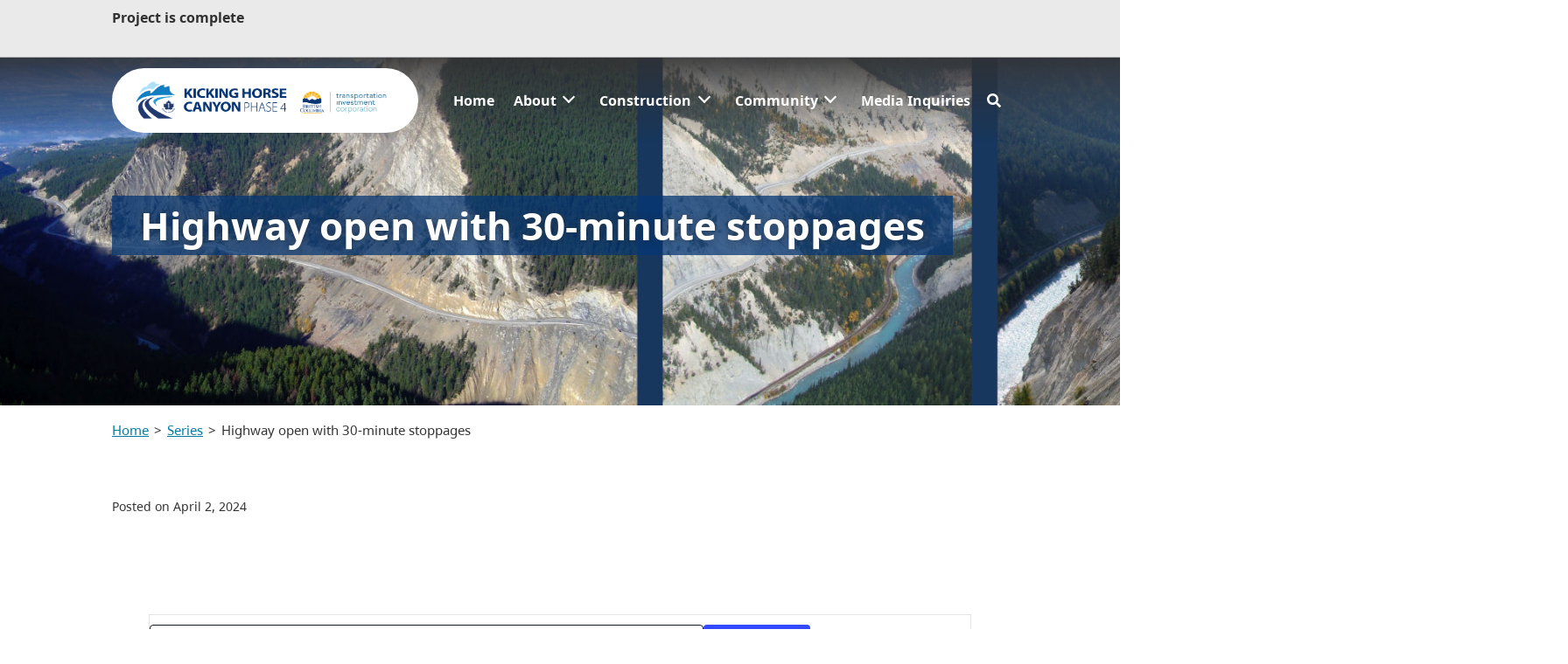

--- FILE ---
content_type: text/html; charset=UTF-8
request_url: https://www.kickinghorsecanyon.ca/series/highway-open-with-30-minute-stoppages-58/
body_size: 15296
content:
<!doctype html>

<html lang="en-US" class=" has-feature-image ">
  <head>
  <meta charset="utf-8">
  <meta http-equiv="x-ua-compatible" content="ie=edge">
  <meta name="viewport" content="width=device-width, initial-scale=1, shrink-to-fit=no">
    <link rel="icon" type="image/x-icon" href="https://www.kickinghorsecanyon.ca/app/themes/bcgov-digital-theme/resources/favicon.ico" />
    <meta name="theme-color" content="#003366"/>
  <title>Highway open with 30-minute stoppages &#8211; Kicking Horse</title>
<meta name='robots' content='max-image-preview:large' />
	<style>img:is([sizes="auto" i], [sizes^="auto," i]) { contain-intrinsic-size: 3000px 1500px }</style>
	<script type="text/javascript">
/* <![CDATA[ */
window._wpemojiSettings = {"baseUrl":"https:\/\/s.w.org\/images\/core\/emoji\/15.0.3\/72x72\/","ext":".png","svgUrl":"https:\/\/s.w.org\/images\/core\/emoji\/15.0.3\/svg\/","svgExt":".svg","source":{"concatemoji":"https:\/\/www.kickinghorsecanyon.ca\/wp-includes\/js\/wp-emoji-release.min.js?ver=6.7.2"}};
/*! This file is auto-generated */
!function(i,n){var o,s,e;function c(e){try{var t={supportTests:e,timestamp:(new Date).valueOf()};sessionStorage.setItem(o,JSON.stringify(t))}catch(e){}}function p(e,t,n){e.clearRect(0,0,e.canvas.width,e.canvas.height),e.fillText(t,0,0);var t=new Uint32Array(e.getImageData(0,0,e.canvas.width,e.canvas.height).data),r=(e.clearRect(0,0,e.canvas.width,e.canvas.height),e.fillText(n,0,0),new Uint32Array(e.getImageData(0,0,e.canvas.width,e.canvas.height).data));return t.every(function(e,t){return e===r[t]})}function u(e,t,n){switch(t){case"flag":return n(e,"\ud83c\udff3\ufe0f\u200d\u26a7\ufe0f","\ud83c\udff3\ufe0f\u200b\u26a7\ufe0f")?!1:!n(e,"\ud83c\uddfa\ud83c\uddf3","\ud83c\uddfa\u200b\ud83c\uddf3")&&!n(e,"\ud83c\udff4\udb40\udc67\udb40\udc62\udb40\udc65\udb40\udc6e\udb40\udc67\udb40\udc7f","\ud83c\udff4\u200b\udb40\udc67\u200b\udb40\udc62\u200b\udb40\udc65\u200b\udb40\udc6e\u200b\udb40\udc67\u200b\udb40\udc7f");case"emoji":return!n(e,"\ud83d\udc26\u200d\u2b1b","\ud83d\udc26\u200b\u2b1b")}return!1}function f(e,t,n){var r="undefined"!=typeof WorkerGlobalScope&&self instanceof WorkerGlobalScope?new OffscreenCanvas(300,150):i.createElement("canvas"),a=r.getContext("2d",{willReadFrequently:!0}),o=(a.textBaseline="top",a.font="600 32px Arial",{});return e.forEach(function(e){o[e]=t(a,e,n)}),o}function t(e){var t=i.createElement("script");t.src=e,t.defer=!0,i.head.appendChild(t)}"undefined"!=typeof Promise&&(o="wpEmojiSettingsSupports",s=["flag","emoji"],n.supports={everything:!0,everythingExceptFlag:!0},e=new Promise(function(e){i.addEventListener("DOMContentLoaded",e,{once:!0})}),new Promise(function(t){var n=function(){try{var e=JSON.parse(sessionStorage.getItem(o));if("object"==typeof e&&"number"==typeof e.timestamp&&(new Date).valueOf()<e.timestamp+604800&&"object"==typeof e.supportTests)return e.supportTests}catch(e){}return null}();if(!n){if("undefined"!=typeof Worker&&"undefined"!=typeof OffscreenCanvas&&"undefined"!=typeof URL&&URL.createObjectURL&&"undefined"!=typeof Blob)try{var e="postMessage("+f.toString()+"("+[JSON.stringify(s),u.toString(),p.toString()].join(",")+"));",r=new Blob([e],{type:"text/javascript"}),a=new Worker(URL.createObjectURL(r),{name:"wpTestEmojiSupports"});return void(a.onmessage=function(e){c(n=e.data),a.terminate(),t(n)})}catch(e){}c(n=f(s,u,p))}t(n)}).then(function(e){for(var t in e)n.supports[t]=e[t],n.supports.everything=n.supports.everything&&n.supports[t],"flag"!==t&&(n.supports.everythingExceptFlag=n.supports.everythingExceptFlag&&n.supports[t]);n.supports.everythingExceptFlag=n.supports.everythingExceptFlag&&!n.supports.flag,n.DOMReady=!1,n.readyCallback=function(){n.DOMReady=!0}}).then(function(){return e}).then(function(){var e;n.supports.everything||(n.readyCallback(),(e=n.source||{}).concatemoji?t(e.concatemoji):e.wpemoji&&e.twemoji&&(t(e.twemoji),t(e.wpemoji)))}))}((window,document),window._wpemojiSettings);
/* ]]> */
</script>
		<style type="text/css">
			#wpadminbar #wp-admin-bar-my-networks > .ab-item:first-child:before {
				content: "\f325";
				top: 3px;
			}
		</style>
		<link rel='stylesheet' id='sage/bootstrap.css-css' href='https://www.kickinghorsecanyon.ca/app/themes/bcgov-digital-theme/dist/styles/bootstrap.css?ver=1.3.2' type='text/css' media='all' />
<link rel='stylesheet' id='sage/main.css-css' href='https://www.kickinghorsecanyon.ca/app/themes/bcgov-digital-theme/dist/styles/main.css?ver=1.3.2' type='text/css' media='all' />
<link rel='stylesheet' id='sage/fonts.css-css' href='https://www.kickinghorsecanyon.ca/app/themes/bcgov-digital-theme/dist/styles/fonts.css?ver=1.3.2' type='text/css' media='all' />
<link rel='stylesheet' id='tec-variables-skeleton-css' href='https://www.kickinghorsecanyon.ca/app/plugins/the-events-calendar/common/src/resources/css/variables-skeleton.min.css?ver=6.5.1.1' type='text/css' media='all' />
<link rel='stylesheet' id='tribe-common-skeleton-style-css' href='https://www.kickinghorsecanyon.ca/app/plugins/the-events-calendar/common/src/resources/css/common-skeleton.min.css?ver=6.5.1.1' type='text/css' media='all' />
<link rel='stylesheet' id='tribe-events-views-v2-bootstrap-datepicker-styles-css' href='https://www.kickinghorsecanyon.ca/app/plugins/the-events-calendar/vendor/bootstrap-datepicker/css/bootstrap-datepicker.standalone.min.css?ver=6.10.1.1' type='text/css' media='all' />
<link rel='stylesheet' id='tribe-tooltipster-css-css' href='https://www.kickinghorsecanyon.ca/app/plugins/the-events-calendar/common/vendor/tooltipster/tooltipster.bundle.min.css?ver=6.5.1.1' type='text/css' media='all' />
<link rel='stylesheet' id='tribe-events-views-v2-skeleton-css' href='https://www.kickinghorsecanyon.ca/app/plugins/the-events-calendar/src/resources/css/views-skeleton.min.css?ver=6.10.1.1' type='text/css' media='all' />
<link rel='stylesheet' id='tec-custom-tables-v1-events-virtual-skeleton-css' href='https://www.kickinghorsecanyon.ca/app/plugins/events-calendar-pro/src/resources/css/events-virtual-skeleton.min.css?ver=1.15.8' type='text/css' media='all' />
<link rel='stylesheet' id='tec-variables-full-css' href='https://www.kickinghorsecanyon.ca/app/plugins/the-events-calendar/common/src/resources/css/variables-full.min.css?ver=6.5.1.1' type='text/css' media='all' />
<link rel='stylesheet' id='tribe-common-full-style-css' href='https://www.kickinghorsecanyon.ca/app/plugins/the-events-calendar/common/src/resources/css/common-full.min.css?ver=6.5.1.1' type='text/css' media='all' />
<link rel='stylesheet' id='tribe-events-views-v2-full-css' href='https://www.kickinghorsecanyon.ca/app/plugins/the-events-calendar/src/resources/css/views-full.min.css?ver=6.10.1.1' type='text/css' media='all' />
<link rel='stylesheet' id='tec-custom-tables-v1-events-virtual-full-css' href='https://www.kickinghorsecanyon.ca/app/plugins/events-calendar-pro/src/resources/css/events-virtual-full.min.css?ver=1.15.8' type='text/css' media='all' />
<link rel='stylesheet' id='tribe-events-pro-mini-calendar-block-styles-css' href='https://www.kickinghorsecanyon.ca/app/plugins/events-calendar-pro/src/resources/css/tribe-events-pro-mini-calendar-block.min.css?ver=7.4.1' type='text/css' media='all' />
<style id='wp-emoji-styles-inline-css' type='text/css'>

	img.wp-smiley, img.emoji {
		display: inline !important;
		border: none !important;
		box-shadow: none !important;
		height: 1em !important;
		width: 1em !important;
		margin: 0 0.07em !important;
		vertical-align: -0.1em !important;
		background: none !important;
		padding: 0 !important;
	}
</style>
<link rel='stylesheet' id='wp-block-library-css' href='https://www.kickinghorsecanyon.ca/wp-includes/css/dist/block-library/style.min.css?ver=6.7.2' type='text/css' media='all' />
<link rel='stylesheet' id='bcgov-blocks-css' href='https://www.kickinghorsecanyon.ca/app/plugins/bcgov-blocks/dist/styles/app.css?ver=1.4.0' type='text/css' media='all' />
<style id='global-styles-inline-css' type='text/css'>
:root{--wp--preset--aspect-ratio--square: 1;--wp--preset--aspect-ratio--4-3: 4/3;--wp--preset--aspect-ratio--3-4: 3/4;--wp--preset--aspect-ratio--3-2: 3/2;--wp--preset--aspect-ratio--2-3: 2/3;--wp--preset--aspect-ratio--16-9: 16/9;--wp--preset--aspect-ratio--9-16: 9/16;--wp--preset--color--black: #000000;--wp--preset--color--cyan-bluish-gray: #abb8c3;--wp--preset--color--white: #ffffff;--wp--preset--color--pale-pink: #f78da7;--wp--preset--color--vivid-red: #cf2e2e;--wp--preset--color--luminous-vivid-orange: #ff6900;--wp--preset--color--luminous-vivid-amber: #fcb900;--wp--preset--color--light-green-cyan: #7bdcb5;--wp--preset--color--vivid-green-cyan: #00d084;--wp--preset--color--pale-cyan-blue: #8ed1fc;--wp--preset--color--vivid-cyan-blue: #0693e3;--wp--preset--color--vivid-purple: #9b51e0;--wp--preset--color--bcgov-color-component: #606060;--wp--preset--color--bcgov-color-background-light: #f2f2f2;--wp--preset--color--bcgov-color-text: #313132;--wp--preset--color--bcgov-color-white: #fff;--wp--preset--color--bcgov-color-primary: #036;--wp--preset--color--bcgov-color-link: #1a5a96;--wp--preset--color--bcgov-color-background-blue: #38598a;--wp--preset--color--bcgov-color-yellow: #fcba19;--wp--preset--color--bcgov-color-green: #2e8540;--wp--preset--color--bcgov-color-red: #d8292f;--wp--preset--gradient--vivid-cyan-blue-to-vivid-purple: linear-gradient(135deg,rgba(6,147,227,1) 0%,rgb(155,81,224) 100%);--wp--preset--gradient--light-green-cyan-to-vivid-green-cyan: linear-gradient(135deg,rgb(122,220,180) 0%,rgb(0,208,130) 100%);--wp--preset--gradient--luminous-vivid-amber-to-luminous-vivid-orange: linear-gradient(135deg,rgba(252,185,0,1) 0%,rgba(255,105,0,1) 100%);--wp--preset--gradient--luminous-vivid-orange-to-vivid-red: linear-gradient(135deg,rgba(255,105,0,1) 0%,rgb(207,46,46) 100%);--wp--preset--gradient--very-light-gray-to-cyan-bluish-gray: linear-gradient(135deg,rgb(238,238,238) 0%,rgb(169,184,195) 100%);--wp--preset--gradient--cool-to-warm-spectrum: linear-gradient(135deg,rgb(74,234,220) 0%,rgb(151,120,209) 20%,rgb(207,42,186) 40%,rgb(238,44,130) 60%,rgb(251,105,98) 80%,rgb(254,248,76) 100%);--wp--preset--gradient--blush-light-purple: linear-gradient(135deg,rgb(255,206,236) 0%,rgb(152,150,240) 100%);--wp--preset--gradient--blush-bordeaux: linear-gradient(135deg,rgb(254,205,165) 0%,rgb(254,45,45) 50%,rgb(107,0,62) 100%);--wp--preset--gradient--luminous-dusk: linear-gradient(135deg,rgb(255,203,112) 0%,rgb(199,81,192) 50%,rgb(65,88,208) 100%);--wp--preset--gradient--pale-ocean: linear-gradient(135deg,rgb(255,245,203) 0%,rgb(182,227,212) 50%,rgb(51,167,181) 100%);--wp--preset--gradient--electric-grass: linear-gradient(135deg,rgb(202,248,128) 0%,rgb(113,206,126) 100%);--wp--preset--gradient--midnight: linear-gradient(135deg,rgb(2,3,129) 0%,rgb(40,116,252) 100%);--wp--preset--font-size--small: 13px;--wp--preset--font-size--medium: 20px;--wp--preset--font-size--large: 36px;--wp--preset--font-size--x-large: 42px;--wp--preset--spacing--20: 0.44rem;--wp--preset--spacing--30: 0.67rem;--wp--preset--spacing--40: 1rem;--wp--preset--spacing--50: 1.5rem;--wp--preset--spacing--60: 2.25rem;--wp--preset--spacing--70: 3.38rem;--wp--preset--spacing--80: 5.06rem;--wp--preset--shadow--natural: 6px 6px 9px rgba(0, 0, 0, 0.2);--wp--preset--shadow--deep: 12px 12px 50px rgba(0, 0, 0, 0.4);--wp--preset--shadow--sharp: 6px 6px 0px rgba(0, 0, 0, 0.2);--wp--preset--shadow--outlined: 6px 6px 0px -3px rgba(255, 255, 255, 1), 6px 6px rgba(0, 0, 0, 1);--wp--preset--shadow--crisp: 6px 6px 0px rgba(0, 0, 0, 1);}:where(body) { margin: 0; }.wp-site-blocks > .alignleft { float: left; margin-right: 2em; }.wp-site-blocks > .alignright { float: right; margin-left: 2em; }.wp-site-blocks > .aligncenter { justify-content: center; margin-left: auto; margin-right: auto; }:where(.is-layout-flex){gap: 0.5em;}:where(.is-layout-grid){gap: 0.5em;}.is-layout-flow > .alignleft{float: left;margin-inline-start: 0;margin-inline-end: 2em;}.is-layout-flow > .alignright{float: right;margin-inline-start: 2em;margin-inline-end: 0;}.is-layout-flow > .aligncenter{margin-left: auto !important;margin-right: auto !important;}.is-layout-constrained > .alignleft{float: left;margin-inline-start: 0;margin-inline-end: 2em;}.is-layout-constrained > .alignright{float: right;margin-inline-start: 2em;margin-inline-end: 0;}.is-layout-constrained > .aligncenter{margin-left: auto !important;margin-right: auto !important;}.is-layout-constrained > :where(:not(.alignleft):not(.alignright):not(.alignfull)){margin-left: auto !important;margin-right: auto !important;}body .is-layout-flex{display: flex;}.is-layout-flex{flex-wrap: wrap;align-items: center;}.is-layout-flex > :is(*, div){margin: 0;}body .is-layout-grid{display: grid;}.is-layout-grid > :is(*, div){margin: 0;}body{padding-top: 0px;padding-right: 0px;padding-bottom: 0px;padding-left: 0px;}a:where(:not(.wp-element-button)){text-decoration: underline;}:root :where(.wp-element-button, .wp-block-button__link){background-color: #32373c;border-width: 0;color: #fff;font-family: inherit;font-size: inherit;line-height: inherit;padding: calc(0.667em + 2px) calc(1.333em + 2px);text-decoration: none;}.has-black-color{color: var(--wp--preset--color--black) !important;}.has-cyan-bluish-gray-color{color: var(--wp--preset--color--cyan-bluish-gray) !important;}.has-white-color{color: var(--wp--preset--color--white) !important;}.has-pale-pink-color{color: var(--wp--preset--color--pale-pink) !important;}.has-vivid-red-color{color: var(--wp--preset--color--vivid-red) !important;}.has-luminous-vivid-orange-color{color: var(--wp--preset--color--luminous-vivid-orange) !important;}.has-luminous-vivid-amber-color{color: var(--wp--preset--color--luminous-vivid-amber) !important;}.has-light-green-cyan-color{color: var(--wp--preset--color--light-green-cyan) !important;}.has-vivid-green-cyan-color{color: var(--wp--preset--color--vivid-green-cyan) !important;}.has-pale-cyan-blue-color{color: var(--wp--preset--color--pale-cyan-blue) !important;}.has-vivid-cyan-blue-color{color: var(--wp--preset--color--vivid-cyan-blue) !important;}.has-vivid-purple-color{color: var(--wp--preset--color--vivid-purple) !important;}.has-bcgov-color-component-color{color: var(--wp--preset--color--bcgov-color-component) !important;}.has-bcgov-color-background-light-color{color: var(--wp--preset--color--bcgov-color-background-light) !important;}.has-bcgov-color-text-color{color: var(--wp--preset--color--bcgov-color-text) !important;}.has-bcgov-color-white-color{color: var(--wp--preset--color--bcgov-color-white) !important;}.has-bcgov-color-primary-color{color: var(--wp--preset--color--bcgov-color-primary) !important;}.has-bcgov-color-link-color{color: var(--wp--preset--color--bcgov-color-link) !important;}.has-bcgov-color-background-blue-color{color: var(--wp--preset--color--bcgov-color-background-blue) !important;}.has-bcgov-color-yellow-color{color: var(--wp--preset--color--bcgov-color-yellow) !important;}.has-bcgov-color-green-color{color: var(--wp--preset--color--bcgov-color-green) !important;}.has-bcgov-color-red-color{color: var(--wp--preset--color--bcgov-color-red) !important;}.has-black-background-color{background-color: var(--wp--preset--color--black) !important;}.has-cyan-bluish-gray-background-color{background-color: var(--wp--preset--color--cyan-bluish-gray) !important;}.has-white-background-color{background-color: var(--wp--preset--color--white) !important;}.has-pale-pink-background-color{background-color: var(--wp--preset--color--pale-pink) !important;}.has-vivid-red-background-color{background-color: var(--wp--preset--color--vivid-red) !important;}.has-luminous-vivid-orange-background-color{background-color: var(--wp--preset--color--luminous-vivid-orange) !important;}.has-luminous-vivid-amber-background-color{background-color: var(--wp--preset--color--luminous-vivid-amber) !important;}.has-light-green-cyan-background-color{background-color: var(--wp--preset--color--light-green-cyan) !important;}.has-vivid-green-cyan-background-color{background-color: var(--wp--preset--color--vivid-green-cyan) !important;}.has-pale-cyan-blue-background-color{background-color: var(--wp--preset--color--pale-cyan-blue) !important;}.has-vivid-cyan-blue-background-color{background-color: var(--wp--preset--color--vivid-cyan-blue) !important;}.has-vivid-purple-background-color{background-color: var(--wp--preset--color--vivid-purple) !important;}.has-bcgov-color-component-background-color{background-color: var(--wp--preset--color--bcgov-color-component) !important;}.has-bcgov-color-background-light-background-color{background-color: var(--wp--preset--color--bcgov-color-background-light) !important;}.has-bcgov-color-text-background-color{background-color: var(--wp--preset--color--bcgov-color-text) !important;}.has-bcgov-color-white-background-color{background-color: var(--wp--preset--color--bcgov-color-white) !important;}.has-bcgov-color-primary-background-color{background-color: var(--wp--preset--color--bcgov-color-primary) !important;}.has-bcgov-color-link-background-color{background-color: var(--wp--preset--color--bcgov-color-link) !important;}.has-bcgov-color-background-blue-background-color{background-color: var(--wp--preset--color--bcgov-color-background-blue) !important;}.has-bcgov-color-yellow-background-color{background-color: var(--wp--preset--color--bcgov-color-yellow) !important;}.has-bcgov-color-green-background-color{background-color: var(--wp--preset--color--bcgov-color-green) !important;}.has-bcgov-color-red-background-color{background-color: var(--wp--preset--color--bcgov-color-red) !important;}.has-black-border-color{border-color: var(--wp--preset--color--black) !important;}.has-cyan-bluish-gray-border-color{border-color: var(--wp--preset--color--cyan-bluish-gray) !important;}.has-white-border-color{border-color: var(--wp--preset--color--white) !important;}.has-pale-pink-border-color{border-color: var(--wp--preset--color--pale-pink) !important;}.has-vivid-red-border-color{border-color: var(--wp--preset--color--vivid-red) !important;}.has-luminous-vivid-orange-border-color{border-color: var(--wp--preset--color--luminous-vivid-orange) !important;}.has-luminous-vivid-amber-border-color{border-color: var(--wp--preset--color--luminous-vivid-amber) !important;}.has-light-green-cyan-border-color{border-color: var(--wp--preset--color--light-green-cyan) !important;}.has-vivid-green-cyan-border-color{border-color: var(--wp--preset--color--vivid-green-cyan) !important;}.has-pale-cyan-blue-border-color{border-color: var(--wp--preset--color--pale-cyan-blue) !important;}.has-vivid-cyan-blue-border-color{border-color: var(--wp--preset--color--vivid-cyan-blue) !important;}.has-vivid-purple-border-color{border-color: var(--wp--preset--color--vivid-purple) !important;}.has-bcgov-color-component-border-color{border-color: var(--wp--preset--color--bcgov-color-component) !important;}.has-bcgov-color-background-light-border-color{border-color: var(--wp--preset--color--bcgov-color-background-light) !important;}.has-bcgov-color-text-border-color{border-color: var(--wp--preset--color--bcgov-color-text) !important;}.has-bcgov-color-white-border-color{border-color: var(--wp--preset--color--bcgov-color-white) !important;}.has-bcgov-color-primary-border-color{border-color: var(--wp--preset--color--bcgov-color-primary) !important;}.has-bcgov-color-link-border-color{border-color: var(--wp--preset--color--bcgov-color-link) !important;}.has-bcgov-color-background-blue-border-color{border-color: var(--wp--preset--color--bcgov-color-background-blue) !important;}.has-bcgov-color-yellow-border-color{border-color: var(--wp--preset--color--bcgov-color-yellow) !important;}.has-bcgov-color-green-border-color{border-color: var(--wp--preset--color--bcgov-color-green) !important;}.has-bcgov-color-red-border-color{border-color: var(--wp--preset--color--bcgov-color-red) !important;}.has-vivid-cyan-blue-to-vivid-purple-gradient-background{background: var(--wp--preset--gradient--vivid-cyan-blue-to-vivid-purple) !important;}.has-light-green-cyan-to-vivid-green-cyan-gradient-background{background: var(--wp--preset--gradient--light-green-cyan-to-vivid-green-cyan) !important;}.has-luminous-vivid-amber-to-luminous-vivid-orange-gradient-background{background: var(--wp--preset--gradient--luminous-vivid-amber-to-luminous-vivid-orange) !important;}.has-luminous-vivid-orange-to-vivid-red-gradient-background{background: var(--wp--preset--gradient--luminous-vivid-orange-to-vivid-red) !important;}.has-very-light-gray-to-cyan-bluish-gray-gradient-background{background: var(--wp--preset--gradient--very-light-gray-to-cyan-bluish-gray) !important;}.has-cool-to-warm-spectrum-gradient-background{background: var(--wp--preset--gradient--cool-to-warm-spectrum) !important;}.has-blush-light-purple-gradient-background{background: var(--wp--preset--gradient--blush-light-purple) !important;}.has-blush-bordeaux-gradient-background{background: var(--wp--preset--gradient--blush-bordeaux) !important;}.has-luminous-dusk-gradient-background{background: var(--wp--preset--gradient--luminous-dusk) !important;}.has-pale-ocean-gradient-background{background: var(--wp--preset--gradient--pale-ocean) !important;}.has-electric-grass-gradient-background{background: var(--wp--preset--gradient--electric-grass) !important;}.has-midnight-gradient-background{background: var(--wp--preset--gradient--midnight) !important;}.has-small-font-size{font-size: var(--wp--preset--font-size--small) !important;}.has-medium-font-size{font-size: var(--wp--preset--font-size--medium) !important;}.has-large-font-size{font-size: var(--wp--preset--font-size--large) !important;}.has-x-large-font-size{font-size: var(--wp--preset--font-size--x-large) !important;}
:where(.wp-block-post-template.is-layout-flex){gap: 1.25em;}:where(.wp-block-post-template.is-layout-grid){gap: 1.25em;}
:where(.wp-block-columns.is-layout-flex){gap: 2em;}:where(.wp-block-columns.is-layout-grid){gap: 2em;}
:root :where(.wp-block-pullquote){font-size: 1.5em;line-height: 1.6;}
</style>
<link rel='stylesheet' id='bcgov-common-plugin-css' href='https://www.kickinghorsecanyon.ca/app/plugins/bcgov-common-plugin/dist/styles/app.css?ver=1.5.6' type='text/css' media='all' />
<link rel='stylesheet' id='dashicons-css' href='https://www.kickinghorsecanyon.ca/wp-includes/css/dashicons.min.css?ver=6.7.2' type='text/css' media='all' />
<link rel='stylesheet' id='thickbox-css' href='https://www.kickinghorsecanyon.ca/wp-includes/js/thickbox/thickbox.css?ver=6.7.2' type='text/css' media='all' />
<link rel='stylesheet' id='bcgov-maps-app-css' href='https://www.kickinghorsecanyon.ca/app/plugins/bcgov-maps/dist/styles/app.css?ver=3' type='text/css' media='all' />
<link rel='stylesheet' id='bcgov-faq-manager-css' href='https://www.kickinghorsecanyon.ca/app/plugins/bcgov-faq-manager/public/css/bcgov-faq-manager-public.css?ver=1.0.0' type='text/css' media='all' />
<link rel='stylesheet' id='assetscss-kickinghorse-css' href='https://www.kickinghorsecanyon.ca/app/assets/bcgov/bcgov-wp-site-assets/dist/styles/kickinghorse.css?ver=6.7.2' type='text/css' media='all' />
<link rel='stylesheet' id='bcgov-assets-loader-fontawesome-css' href='https://www.kickinghorsecanyon.ca/app/plugins/bcgov-assets-loader/src/Bcgov/../../dist/styles/fontawesome.css?ver=3' type='text/css' media='all' />
<script type="text/javascript" src="https://www.kickinghorsecanyon.ca/app/themes/bcgov-digital-theme/dist/scripts/bootstrap.js?ver=1.3.2" id="jquery-js"></script>
<script type="text/javascript" id="bcgov-looker-snowplow-js-extra">
/* <![CDATA[ */
var bcgov_snowplow_vars = {"appId":"Snowplow_standalone","collector_url":"spt.apps.gov.bc.ca","is_search":""};
/* ]]> */
</script>
<script type="text/javascript" src="https://www.kickinghorsecanyon.ca/app/plugins/bcgov-looker-snowplow/public/js/bcgov-looker-snowplow-public.js?ver=1.2.4" id="bcgov-looker-snowplow-js"></script>
<script type="text/javascript" src="https://www.kickinghorsecanyon.ca/app/plugins/bcgov-faq-manager/public/js/bcgov-faq-manager-public.js?ver=1.0.0" id="bcgov-faq-manager-js"></script>
<script type="text/javascript" src="https://www.kickinghorsecanyon.ca/app/plugins/bcgov-blocks/dist/scripts/app.js?ver=1.4.0" id="bcgov-blocks-app-js"></script>
<script type="text/javascript" id="bcgov-maps-app-js-extra">
/* <![CDATA[ */
var bcgov_maps = {"siteUrl":"https:\/\/www.kickinghorsecanyon.ca","ajaxUrl":"https:\/\/www.kickinghorsecanyon.ca\/wp-admin\/admin-ajax.php","pluginUrl":"https:\/\/www.kickinghorsecanyon.ca\/app\/plugins\/bcgov-maps\/","mapNonce":"ec7da82c91"};
/* ]]> */
</script>
<script type="text/javascript" src="https://www.kickinghorsecanyon.ca/app/plugins/bcgov-maps/dist/scripts/app.js?ver=1.7.2" id="bcgov-maps-app-js"></script>
<link rel="https://api.w.org/" href="https://www.kickinghorsecanyon.ca/wp-json/" /><link rel="EditURI" type="application/rsd+xml" title="RSD" href="https://www.kickinghorsecanyon.ca/xmlrpc.php?rsd" />
<meta name="generator" content="WordPress 6.7.2" />
<link rel="canonical" href="https://www.kickinghorsecanyon.ca/series/highway-open-with-30-minute-stoppages-58/" />
<link rel='shortlink' href='https://www.kickinghorsecanyon.ca/?p=43682' />
<link rel="alternate" title="oEmbed (JSON)" type="application/json+oembed" href="https://www.kickinghorsecanyon.ca/wp-json/oembed/1.0/embed?url=https%3A%2F%2Fwww.kickinghorsecanyon.ca%2Fseries%2Fhighway-open-with-30-minute-stoppages-58%2F" />
<link rel="alternate" title="oEmbed (XML)" type="text/xml+oembed" href="https://www.kickinghorsecanyon.ca/wp-json/oembed/1.0/embed?url=https%3A%2F%2Fwww.kickinghorsecanyon.ca%2Fseries%2Fhighway-open-with-30-minute-stoppages-58%2F&#038;format=xml" />
<meta name="tec-api-version" content="v1"><meta name="tec-api-origin" content="https://www.kickinghorsecanyon.ca"><link rel="alternate" href="https://www.kickinghorsecanyon.ca/wp-json/tribe/events/v1/" />  </head>

  <body class="tribe_event_series-template-default single single-tribe_event_series postid-43682 tribe-no-js highway-open-with-30-minute-stoppages-58 sidebar-primary">
        <div class="header-nav">
      <style>
.header-branding img {
  display: none;
}
@media  screen and (min-width: 600px) {
  .header-branding .img-desktop {
    display: inline;
  }
}
@media  screen and (max-width: 600px) {
  .header-branding .img-mobile {
    display: inline;
  }
}
</style>
<div class="header-floating is-floating">
  <div class="pre-header"><aside id="text-2" class="widget widget_text"><div class="sidebarBox">			<div class="textwidget"><p><b>Project is complete</b></p>
</div>
		</div></aside></div>  <div class="header-floating-holder" ></div>
  <bcgov-header logo href="https://www.kickinghorsecanyon.ca">
  <span class="header-branding">
          <img
        alt="Kicking Horse"
        src="https://www.kickinghorsecanyon.ca/app/uploads/sites/632/2020/10/khpticorp-pill.png"
        class="img-desktop"
      />
              <img
        alt="Kicking Horse"
        src="https://www.kickinghorsecanyon.ca/app/uploads/sites/632/2020/10/KHCP4_H_rgb_pos.png"
        class="img-mobile"
      />
        <div class="headline"></div>
    </span>
    <div aria>
      <a  href="#main-navigation">Skip to navigation</a>
      <a  href="#main-content">Skip to Contents</a>
      <a  href="accessibility">Skip to Accessibility Statement</a>
    </div>

    <div class="button-container" style="display: flex;">
              <bcgov-button button-style="search" data-target="bcgov-search">Search</bcgov-button>                    <bcgov-button button-style="hamburger" data-target="main-navigation">Menu</bcgov-button>                    <div>
  <div class="menu-main-menu-container"><bcgov-menu primary breakpoint="1040" alignment="left" allow-hover menu-time-out=1 id="main-navigation" class="navbar-nav">
	<a  href="https://www.kickinghorsecanyon.ca/" class=" menu-item menu-item-type-custom menu-item-object-custom menu-item-home" id="menu-item-97">Home</a><bcgov-menu depth="0"  href="https://www.kickinghorsecanyon.ca/about/project-overview/" class=" menu-item menu-item-type-custom menu-item-object-custom menu-item-has-children" id="menu-item-4832"  name="About" >
		 <a  href="https://www.kickinghorsecanyon.ca/about/project-overview/" class="menu-item menu-item-type-post_type menu-item-object-page" id="menu-item-3762">Project Overview</a>
		 <a  href="https://www.kickinghorsecanyon.ca/about/news/" class="menu-item menu-item-type-post_type menu-item-object-page" id="menu-item-3767">News &amp; Information</a>
		 <a  href="https://www.kickinghorsecanyon.ca/about/facts-features/" class="menu-item menu-item-type-post_type menu-item-object-page" id="menu-item-3768">Facts &amp; Features</a>
		 <a  href="https://www.kickinghorsecanyon.ca/about/photos-and-videos/" class="menu-item menu-item-type-post_type menu-item-object-page" id="menu-item-407">Photos &amp; Videos</a>
		 <a  href="https://www.kickinghorsecanyon.ca/about/faq/" class="menu-item menu-item-type-post_type menu-item-object-page" id="menu-item-10683">FAQ</a>
		 <a  href="https://www.kickinghorsecanyon.ca/about/procurement-contractor/" class="menu-item menu-item-type-post_type menu-item-object-page" id="menu-item-4977">Procurement/Contractor</a>
		 <a  href="https://www.kickinghorsecanyon.ca/previous-phases/" class="menu-item menu-item-type-post_type menu-item-object-page" id="menu-item-4147">Previous Phases</a>
		 <a  href="https://www.kickinghorsecanyon.ca/document-library/" class="menu-item menu-item-type-post_type menu-item-object-page" id="menu-item-4208">Document Library</a>
	</bcgov-menu>
<bcgov-menu depth="0"  href="https://www.kickinghorsecanyon.ca/construction/traffic-management/" class=" menu-item menu-item-type-custom menu-item-object-custom menu-item-has-children" id="menu-item-4847"  name="Construction" >
		 <a  href="https://www.kickinghorsecanyon.ca/construction/traffic-management/" class="menu-item menu-item-type-post_type menu-item-object-page" id="menu-item-3832">Traffic Management</a>
		 <a  href="https://www.kickinghorsecanyon.ca/construction/drivebc/" class="menu-item menu-item-type-post_type menu-item-object-page" id="menu-item-5233">DriveBC</a>
	</bcgov-menu>
<bcgov-menu depth="0"  href="https://www.kickinghorsecanyon.ca/contact/community-engagement/" class=" menu-item menu-item-type-custom menu-item-object-custom menu-item-has-children" id="menu-item-4837"  name="Community" >
		 <a  href="https://www.kickinghorsecanyon.ca/contact/community-engagement/" class="menu-item menu-item-type-post_type menu-item-object-page" id="menu-item-527">Community Engagement</a>
		 <a  href="https://www.kickinghorsecanyon.ca/contact/community-links/" class="menu-item menu-item-type-post_type menu-item-object-page" id="menu-item-3827">Community Links</a>
	</bcgov-menu>

	<a  href="https://www.kickinghorsecanyon.ca/contact/media/" class=" menu-item menu-item-type-post_type menu-item-object-page" id="menu-item-4932">Media Inquiries</a></bcgov-menu></div>
    </div>        
    </div>


              <bcgov-search id="bcgov-search">
	<form  role="search" method="get" class="search-form"   tabindex="-1" action="https://www.kickinghorsecanyon.ca/">
		<input type="search" class="search-field" placeholder="Search Kicking Horse" value="" name="s">
		<bcgov-button button-style="search-inline-close">Close</bcgov-button>
		<bcgov-button button-style="search-inline">Search</bcgov-button>
	</form>
</bcgov-search>

          
  
  </bcgov-header>
  
 
</div>



          </div>
        <div class="feature-banner-wrapper" >
            <img src="https://www.kickinghorsecanyon.ca/app/uploads/sites/632/2020/10/banner-kickinghorse.jpg" />
            <div class="page-header">
              <h1>Highway open with 30-minute stoppages</h1>
            </div>
          </div>
                                       <bcgov-breadcrumb>
        <a href="https://www.kickinghorsecanyon.ca">Home</a>
              
          <a href="https://www.kickinghorsecanyon.ca/series">Series</a>
      
    <span>
      Highway open with 30-minute stoppages
    </span>
  <div style="display: flex" slot="breadcrumb-extra">
      </div>
  </bcgov-breadcrumb>


                  <main id="main-content" class="bcgov-main" >
                    <div class="content-wrapper">
      <div class="row">
        <div class=" col-md-12  ">
            <div class="main-container" >
                                       <article class="post-43682 tribe_event_series type-tribe_event_series status-publish hentry">
    <header>
                <div class="post-feed-meta">
    <div class="post-feed-date"><time class="updated" datetime="2024-04-03T02:07:01+00:00">Posted on April 2, 2024</time></div>
            
    </div>
    </header>
    <link rel='stylesheet' id='tribe-events-views-v2-print-css' href='https://www.kickinghorsecanyon.ca/app/plugins/the-events-calendar/src/resources/css/views-print.min.css?ver=6.10.1.1' type='text/css' media='print' />
<link rel='stylesheet' id='tribe-events-pro-views-v2-skeleton-css' href='https://www.kickinghorsecanyon.ca/app/plugins/events-calendar-pro/src/resources/css/views-skeleton.min.css?ver=7.4.1' type='text/css' media='all' />
<link rel='stylesheet' id='tribe-events-pro-views-v2-full-css' href='https://www.kickinghorsecanyon.ca/app/plugins/events-calendar-pro/src/resources/css/views-full.min.css?ver=7.4.1' type='text/css' media='all' />
<link rel='stylesheet' id='tribe-events-pro-views-v2-print-css' href='https://www.kickinghorsecanyon.ca/app/plugins/events-calendar-pro/src/resources/css/views-print.min.css?ver=7.4.1' type='text/css' media='print' />
<div
	 class="tribe-common tribe-events tribe-events-view tribe-events-view--summary tribe-events-view--list alignwide tribe-events-pro" 	data-js="tribe-events-view"
	data-view-rest-url="https://www.kickinghorsecanyon.ca/wp-json/tribe/views/v2/html"
	data-view-rest-method="POST"
	data-view-manage-url=""
				data-view-breakpoint-pointer="769854ec-f8fc-4209-9edf-323ad0dbd3ba"
	>
	<div class="tribe-common-l-container tribe-events-l-container">
		<div
	class="tribe-events-view-loader tribe-common-a11y-hidden"
	role="alert"
	aria-live="polite"
>
	<span class="tribe-events-view-loader__text tribe-common-a11y-visual-hide">
		0 events found.	</span>
	<div class="tribe-events-view-loader__dots tribe-common-c-loader">
		<svg  class="tribe-common-c-svgicon tribe-common-c-svgicon--dot tribe-common-c-loader__dot tribe-common-c-loader__dot--first"  viewBox="0 0 15 15" xmlns="http://www.w3.org/2000/svg"><circle cx="7.5" cy="7.5" r="7.5"/></svg>
		<svg  class="tribe-common-c-svgicon tribe-common-c-svgicon--dot tribe-common-c-loader__dot tribe-common-c-loader__dot--second"  viewBox="0 0 15 15" xmlns="http://www.w3.org/2000/svg"><circle cx="7.5" cy="7.5" r="7.5"/></svg>
		<svg  class="tribe-common-c-svgicon tribe-common-c-svgicon--dot tribe-common-c-loader__dot tribe-common-c-loader__dot--third"  viewBox="0 0 15 15" xmlns="http://www.w3.org/2000/svg"><circle cx="7.5" cy="7.5" r="7.5"/></svg>
	</div>
</div>

		
		<script data-js="tribe-events-view-data" type="application/json">
	{"slug":"summary","prev_url":"https:\/\/www.kickinghorsecanyon.ca\/calendar\/summary\/?related_series=43682&eventDisplay=past","next_url":"","view_class":"Tribe\\Events\\Pro\\Views\\V2\\Views\\Summary_View","view_slug":"summary","view_label":"Summary","title":"Events \u2013 Kicking Horse","events":[],"url":"https:\/\/www.kickinghorsecanyon.ca\/calendar\/summary\/?related_series=43682","url_event_date":false,"bar":{"keyword":"","date":""},"today":"2026-01-29 00:00:00","now":"2026-01-29 05:11:38","rest_url":"https:\/\/www.kickinghorsecanyon.ca\/wp-json\/tribe\/views\/v2\/html","rest_method":"POST","rest_nonce":"","should_manage_url":false,"today_url":"https:\/\/www.kickinghorsecanyon.ca\/calendar\/summary\/?related_series=43682","today_title":"Click to select today's date","today_label":"Today","prev_label":"","next_label":"","date_formats":{"compact":"n\/j\/Y","month_and_year_compact":"n\/Y","month_and_year":"F Y","time_range_separator":" - ","date_time_separator":" @ "},"messages":{"notice":["There are no upcoming events."]},"start_of_week":"1","header_title":"","header_title_element":"h1","content_title":"","breadcrumbs":[],"before_events":"","after_events":"\n<!--\nThis calendar is powered by The Events Calendar.\nhttp:\/\/evnt.is\/18wn\n-->\n","display_events_bar":true,"disable_event_search":false,"live_refresh":true,"ical":{"display_link":true,"link":{"url":"https:\/\/www.kickinghorsecanyon.ca\/calendar\/summary\/?related_series=43682&#038;ical=1","text":"Export Events","title":"Use this to share calendar data with Google Calendar, Apple iCal and other compatible apps"}},"container_classes":["tribe-common","tribe-events","tribe-events-view","tribe-events-view--summary","tribe-events-view--list","alignwide","tribe-events-pro"],"container_data":[],"is_past":false,"breakpoints":{"xsmall":500,"medium":768,"full":960},"breakpoint_pointer":"769854ec-f8fc-4209-9edf-323ad0dbd3ba","is_initial_load":true,"public_views":{"list":{"view_class":"Tribe\\Events\\Views\\V2\\Views\\List_View","view_url":"https:\/\/www.kickinghorsecanyon.ca\/calendar\/list\/?related_series=43682","view_label":"List"},"month":{"view_class":"Tribe\\Events\\Views\\V2\\Views\\Month_View","view_url":"https:\/\/www.kickinghorsecanyon.ca\/calendar\/month\/?related_series=43682","view_label":"Month"},"day":{"view_class":"Tribe\\Events\\Views\\V2\\Views\\Day_View","view_url":"https:\/\/www.kickinghorsecanyon.ca\/calendar\/today\/?related_series=43682","view_label":"Day"}},"show_latest_past":true,"show_now":true,"now_label":"Upcoming","now_label_mobile":"Upcoming","show_end":false,"selected_start_datetime":"2026-01-29","selected_start_date_mobile":"1\/29\/2026","selected_start_date_label":"January 29","selected_end_datetime":"2026-01-29","selected_end_date_mobile":"1\/29\/2026","selected_end_date_label":"Now","datepicker_date":"1\/29\/2026","events_by_date":[],"subscribe_links":{"gcal":{"label":"Google Calendar","single_label":"Add to Google Calendar","visible":true,"block_slug":"hasGoogleCalendar"},"ical":{"label":"iCalendar","single_label":"Add to iCalendar","visible":true,"block_slug":"hasiCal"},"outlook-365":{"label":"Outlook 365","single_label":"Outlook 365","visible":true,"block_slug":"hasOutlook365"},"outlook-live":{"label":"Outlook Live","single_label":"Outlook Live","visible":true,"block_slug":"hasOutlookLive"},"ics":{"label":"Export .ics file","single_label":"Export .ics file","visible":true,"block_slug":null},"outlook-ics":{"label":"Export Outlook .ics file","single_label":"Export Outlook .ics file","visible":true,"block_slug":null}},"display_recurring_toggle":false,"_context":{"slug":"summary"},"text":"Loading...","classes":["tribe-common-c-loader__dot","tribe-common-c-loader__dot--third"]}</script>

		
		
<header  class="tribe-events-header tribe-events-header--has-event-search" >
	<div  class="tribe-events-header__messages tribe-events-c-messages tribe-common-b2 tribe-common-c-loader__dot tribe-common-c-loader__dot--third"  >
			<div class="tribe-events-c-messages__message tribe-events-c-messages__message--notice" role="alert">
			<svg  class="tribe-common-c-svgicon tribe-common-c-svgicon--messages-not-found tribe-events-c-messages__message-icon-svg"  viewBox="0 0 21 23" xmlns="http://www.w3.org/2000/svg"><g fill-rule="evenodd"><path d="M.5 2.5h20v20H.5z"/><path stroke-linecap="round" d="M7.583 11.583l5.834 5.834m0-5.834l-5.834 5.834" class="tribe-common-c-svgicon__svg-stroke"/><path stroke-linecap="round" d="M4.5.5v4m12-4v4"/><path stroke-linecap="square" d="M.5 7.5h20"/></g></svg>
			<ul class="tribe-events-c-messages__message-list" role="alert" aria-live="polite">
									<li
						class="tribe-events-c-messages__message-list-item"
						 data-key="0" 					>
					There are no upcoming events.					</li>
							</ul>
		</div>
	</div>

	<div  class="tribe-events-header__messages tribe-events-c-messages tribe-common-b2 tribe-events-header__messages--mobile"  >
			<div class="tribe-events-c-messages__message tribe-events-c-messages__message--notice" role="alert">
			<svg  class="tribe-common-c-svgicon tribe-common-c-svgicon--messages-not-found tribe-events-c-messages__message-icon-svg"  viewBox="0 0 21 23" xmlns="http://www.w3.org/2000/svg"><g fill-rule="evenodd"><path d="M.5 2.5h20v20H.5z"/><path stroke-linecap="round" d="M7.583 11.583l5.834 5.834m0-5.834l-5.834 5.834" class="tribe-common-c-svgicon__svg-stroke"/><path stroke-linecap="round" d="M4.5.5v4m12-4v4"/><path stroke-linecap="square" d="M.5 7.5h20"/></g></svg>
			<ul class="tribe-events-c-messages__message-list" role="alert" aria-live="polite">
									<li
						class="tribe-events-c-messages__message-list-item"
						 data-key="0" 					>
					There are no upcoming events.					</li>
							</ul>
		</div>
	</div>

	
	
	<div
	 class="tribe-events-header__events-bar tribe-events-c-events-bar tribe-events-c-events-bar--border" 	data-js="tribe-events-events-bar"
>

	<h2 class="tribe-common-a11y-visual-hide">
		Events Search and Views Navigation	</h2>

			<button
	class="tribe-events-c-events-bar__search-button"
	aria-controls="tribe-events-search-container"
	aria-expanded="false"
	data-js="tribe-events-search-button"
>
	<svg  class="tribe-common-c-svgicon tribe-common-c-svgicon--search tribe-events-c-events-bar__search-button-icon-svg"  viewBox="0 0 16 16" xmlns="http://www.w3.org/2000/svg"  aria-hidden="true"><path fill-rule="evenodd" clip-rule="evenodd" d="M11.164 10.133L16 14.97 14.969 16l-4.836-4.836a6.225 6.225 0 01-3.875 1.352 6.24 6.24 0 01-4.427-1.832A6.272 6.272 0 010 6.258 6.24 6.24 0 011.831 1.83 6.272 6.272 0 016.258 0c1.67 0 3.235.658 4.426 1.831a6.272 6.272 0 011.832 4.427c0 1.422-.48 2.773-1.352 3.875zM6.258 1.458c-1.28 0-2.49.498-3.396 1.404-1.866 1.867-1.866 4.925 0 6.791a4.774 4.774 0 003.396 1.405c1.28 0 2.489-.498 3.395-1.405 1.867-1.866 1.867-4.924 0-6.79a4.774 4.774 0 00-3.395-1.405z"/></svg>
	<span class="tribe-events-c-events-bar__search-button-text tribe-common-a11y-visual-hide">
		Search	</span>
</button>

		<div
			class="tribe-events-c-events-bar__search-container"
			id="tribe-events-search-container"
			data-js="tribe-events-search-container"
		>
			<div
	class="tribe-events-c-events-bar__search"
	id="tribe-events-events-bar-search"
	data-js="tribe-events-events-bar-search"
>
	<form
		class="tribe-events-c-search tribe-events-c-events-bar__search-form"
		method="get"
		data-js="tribe-events-view-form"
		role="search"
	>
		<input type="hidden" name="tribe-events-views[url]" value="https://www.kickinghorsecanyon.ca/calendar/summary/?related_series=43682" />

		<div class="tribe-events-c-search__input-group">
			<div
	class="tribe-common-form-control-text tribe-events-c-search__input-control tribe-events-c-search__input-control--keyword"
	data-js="tribe-events-events-bar-input-control"
>
	<label class="tribe-common-form-control-text__label" for="tribe-events-events-bar-keyword">
		Enter Keyword. Search for Events by Keyword.	</label>
	<input
		class="tribe-common-form-control-text__input tribe-events-c-search__input"
		data-js="tribe-events-events-bar-input-control-input"
		type="text"
		id="tribe-events-events-bar-keyword"
		name="tribe-events-views[tribe-bar-search]"
		value=""
		placeholder="Search for events"
		aria-label="Enter Keyword. Search for events by Keyword."
	/>
	<svg  class="tribe-common-c-svgicon tribe-common-c-svgicon--search tribe-events-c-search__input-control-icon-svg"  viewBox="0 0 16 16" xmlns="http://www.w3.org/2000/svg"  aria-hidden="true"><path fill-rule="evenodd" clip-rule="evenodd" d="M11.164 10.133L16 14.97 14.969 16l-4.836-4.836a6.225 6.225 0 01-3.875 1.352 6.24 6.24 0 01-4.427-1.832A6.272 6.272 0 010 6.258 6.24 6.24 0 011.831 1.83 6.272 6.272 0 016.258 0c1.67 0 3.235.658 4.426 1.831a6.272 6.272 0 011.832 4.427c0 1.422-.48 2.773-1.352 3.875zM6.258 1.458c-1.28 0-2.49.498-3.396 1.404-1.866 1.867-1.866 4.925 0 6.791a4.774 4.774 0 003.396 1.405c1.28 0 2.489-.498 3.395-1.405 1.867-1.866 1.867-4.924 0-6.79a4.774 4.774 0 00-3.395-1.405z"/></svg>
</div>
		</div>

		<button
	class="tribe-common-c-btn tribe-events-c-search__button"
	type="submit"
	name="submit-bar"
>
	Find Events</button>
	</form>
</div>
		</div>
	
	<div class="tribe-events-c-events-bar__views">
	<h3 class="tribe-common-a11y-visual-hide">
		Event Views Navigation	</h3>
	<div  class="tribe-events-c-view-selector tribe-events-c-view-selector--labels tribe-events-c-view-selector--tabs"  data-js="tribe-events-view-selector">
		<button
			class="tribe-events-c-view-selector__button tribe-common-c-btn__clear"
			data-js="tribe-events-view-selector-button"
		>
			<span class="tribe-events-c-view-selector__button-icon">
				<svg  class="tribe-common-c-svgicon tribe-common-c-svgicon--summary tribe-common-c-svgicon__svg-stroke tribe-events-c-view-selector__button-icon-svg"  viewBox="0 0 21 21" fill="none" xmlns="http://www.w3.org/2000/svg"><path d="M.716.643A.302.302 0 01.729.625h19.542a.656.656 0 01.104.375v2a.656.656 0 01-.104.375H.729A.657.657 0 01.625 3V1c0-.168.047-.292.09-.357zM20.254.608l.003.002a.014.014 0 01-.003-.002zm0 2.784l.003-.002-.003.002zm-19.508 0L.743 3.39a.013.013 0 01.003.002zM.743.61L.746.608.743.61zM.716 17.643a.312.312 0 01.013-.018h19.542l.013.018c.044.065.091.19.091.357v2a.656.656 0 01-.104.375H.729A.657.657 0 01.625 20v-2c0-.168.047-.292.09-.357zm19.538-.035l.003.002a.014.014 0 01-.003-.002zm0 2.784l.003-.002-.003.002zm-19.508 0l-.003-.002a.014.014 0 01.003.002zM.743 17.61a.013.013 0 01.003-.002l-.003.002zm19.58-2.735H.677c-.002 0-.005 0-.009-.002a.053.053 0 01-.016-.012.11.11 0 01-.027-.075V6.214a.11.11 0 01.027-.075.052.052 0 01.016-.012.022.022 0 01.01-.002h19.645c.002 0 .005 0 .009.002.004.002.01.005.016.012a.11.11 0 01.027.075v8.572a.11.11 0 01-.027.075.052.052 0 01-.016.012.023.023 0 01-.01.002z" stroke-width="1.25"/></svg>
			</span>
			<span class="tribe-events-c-view-selector__button-text tribe-common-a11y-visual-hide">
				Summary			</span>
			<svg  class="tribe-common-c-svgicon tribe-common-c-svgicon--caret-down tribe-events-c-view-selector__button-icon-caret-svg"  viewBox="0 0 10 7" xmlns="http://www.w3.org/2000/svg" aria-hidden="true"><path fill-rule="evenodd" clip-rule="evenodd" d="M1.008.609L5 4.6 8.992.61l.958.958L5 6.517.05 1.566l.958-.958z" class="tribe-common-c-svgicon__svg-fill"/></svg>
		</button>
		<div
	class="tribe-events-c-view-selector__content"
	id="tribe-events-view-selector-content"
	data-js="tribe-events-view-selector-list-container"
>
	<ul class="tribe-events-c-view-selector__list">
					<li class="tribe-events-c-view-selector__list-item tribe-events-c-view-selector__list-item--list">
	<a
		href="https://www.kickinghorsecanyon.ca/calendar/list/?related_series=43682"
		class="tribe-events-c-view-selector__list-item-link"
		data-js="tribe-events-view-link"
	>
		<span class="tribe-events-c-view-selector__list-item-icon">
			<svg  class="tribe-common-c-svgicon tribe-common-c-svgicon--list tribe-events-c-view-selector__list-item-icon-svg"  viewBox="0 0 19 19" xmlns="http://www.w3.org/2000/svg"><path fill-rule="evenodd" clip-rule="evenodd" d="M.451.432V17.6c0 .238.163.432.364.432H18.12c.2 0 .364-.194.364-.432V.432c0-.239-.163-.432-.364-.432H.815c-.2 0-.364.193-.364.432zm.993.81h16.024V3.56H1.444V1.24zM17.468 3.56H1.444v13.227h16.024V3.56z" class="tribe-common-c-svgicon__svg-fill"/><g clip-path="url(#tribe-events-c-view-selector__list-item-icon-svg-0)" class="tribe-common-c-svgicon__svg-fill"><path fill-rule="evenodd" clip-rule="evenodd" d="M11.831 4.912v1.825c0 .504.409.913.913.913h1.825a.913.913 0 00.912-.913V4.912A.913.913 0 0014.57 4h-1.825a.912.912 0 00-.913.912z"/><path d="M8.028 7.66a.449.449 0 00.446-.448v-.364c0-.246-.2-.448-.446-.448h-4.13a.449.449 0 00-.447.448v.364c0 .246.201.448.447.448h4.13zM9.797 5.26a.449.449 0 00.447-.448v-.364c0-.246-.201-.448-.447-.448h-5.9a.449.449 0 00-.446.448v.364c0 .246.201.448.447.448h5.9z"/></g><g clip-path="url(#tribe-events-c-view-selector__list-item-icon-svg-1)" class="tribe-common-c-svgicon__svg-fill"><path fill-rule="evenodd" clip-rule="evenodd" d="M11.831 10.912v1.825c0 .505.409.913.913.913h1.825a.913.913 0 00.912-.912v-1.825A.913.913 0 0014.57 10h-1.825a.912.912 0 00-.913.912z"/><path d="M8.028 13.66a.449.449 0 00.446-.448v-.364c0-.246-.2-.448-.446-.448h-4.13a.449.449 0 00-.447.448v.364c0 .246.201.448.447.448h4.13zM9.797 11.26a.449.449 0 00.447-.448v-.364c0-.246-.201-.448-.447-.448h-5.9a.449.449 0 00-.446.448v.364c0 .246.201.448.447.448h5.9z"/></g><defs><clipPath id="tribe-events-c-view-selector__list-item-icon-svg-0"><path transform="translate(3.451 4)" d="M0 0h13v4H0z"/></clipPath><clipPath id="tribe-events-c-view-selector__list-item-icon-svg-1"><path transform="translate(3.451 10)" d="M0 0h13v4H0z"/></clipPath></defs></svg>
		</span>
		<span class="tribe-events-c-view-selector__list-item-text">
			List		</span>
	</a>
</li>
					<li class="tribe-events-c-view-selector__list-item tribe-events-c-view-selector__list-item--month">
	<a
		href="https://www.kickinghorsecanyon.ca/calendar/month/?related_series=43682"
		class="tribe-events-c-view-selector__list-item-link"
		data-js="tribe-events-view-link"
	>
		<span class="tribe-events-c-view-selector__list-item-icon">
			<svg  class="tribe-common-c-svgicon tribe-common-c-svgicon--month tribe-events-c-view-selector__list-item-icon-svg"  viewBox="0 0 18 19" xmlns="http://www.w3.org/2000/svg"><path fill-rule="evenodd" clip-rule="evenodd" d="M0 .991v17.04c0 .236.162.428.361.428h17.175c.2 0 .361-.192.361-.429V.991c0-.237-.162-.428-.361-.428H.36C.161.563 0 .754 0 .99zm.985.803H16.89v2.301H.985v-2.3zM16.89 5.223H.985v12H16.89v-12zM6.31 7.366v.857c0 .237.192.429.429.429h.857a.429.429 0 00.428-.429v-.857a.429.429 0 00-.428-.429H6.74a.429.429 0 00-.429.429zm3.429.857v-.857c0-.237.191-.429.428-.429h.857c.237 0 .429.192.429.429v.857a.429.429 0 01-.429.429h-.857a.429.429 0 01-.428-.429zm3.428-.857v.857c0 .237.192.429.429.429h.857a.429.429 0 00.428-.429v-.857a.429.429 0 00-.428-.429h-.857a.429.429 0 00-.429.429zm-6.857 4.286v-.858c0-.236.192-.428.429-.428h.857c.236 0 .428.192.428.428v.858a.429.429 0 01-.428.428H6.74a.429.429 0 01-.429-.428zm3.429-.858v.858c0 .236.191.428.428.428h.857a.429.429 0 00.429-.428v-.858a.429.429 0 00-.429-.428h-.857a.428.428 0 00-.428.428zm3.428.858v-.858c0-.236.192-.428.429-.428h.857c.236 0 .428.192.428.428v.858a.429.429 0 01-.428.428h-.857a.429.429 0 01-.429-.428zm-10.286-.858v.858c0 .236.192.428.429.428h.857a.429.429 0 00.429-.428v-.858a.429.429 0 00-.429-.428h-.857a.429.429 0 00-.429.428zm0 4.286v-.857c0-.237.192-.429.429-.429h.857c.237 0 .429.192.429.429v.857a.429.429 0 01-.429.429h-.857a.429.429 0 01-.429-.429zm3.429-.857v.857c0 .237.192.429.429.429h.857a.429.429 0 00.428-.429v-.857a.429.429 0 00-.428-.429H6.74a.429.429 0 00-.429.429zm3.429.857v-.857c0-.237.191-.429.428-.429h.857c.237 0 .429.192.429.429v.857a.429.429 0 01-.429.429h-.857a.429.429 0 01-.428-.429z" class="tribe-common-c-svgicon__svg-fill"/></svg>		</span>
		<span class="tribe-events-c-view-selector__list-item-text">
			Month		</span>
	</a>
</li>
					<li class="tribe-events-c-view-selector__list-item tribe-events-c-view-selector__list-item--day">
	<a
		href="https://www.kickinghorsecanyon.ca/calendar/today/?related_series=43682"
		class="tribe-events-c-view-selector__list-item-link"
		data-js="tribe-events-view-link"
	>
		<span class="tribe-events-c-view-selector__list-item-icon">
			<svg  class="tribe-common-c-svgicon tribe-common-c-svgicon--day tribe-events-c-view-selector__list-item-icon-svg"  viewBox="0 0 19 18" xmlns="http://www.w3.org/2000/svg"><path fill-rule="evenodd" clip-rule="evenodd" d="M.363 17.569V.43C.363.193.526 0 .726 0H18c.201 0 .364.193.364.431V17.57c0 .238-.163.431-.364.431H.726c-.2 0-.363-.193-.363-.431zm16.985-16.33H1.354v2.314h15.994V1.24zM1.354 4.688h15.994v12.07H1.354V4.687zm11.164 9.265v-1.498c0-.413.335-.748.748-.748h1.498c.413 0 .748.335.748.748v1.498a.749.749 0 01-.748.748h-1.498a.749.749 0 01-.748-.748z" class="tribe-common-c-svgicon__svg-fill"/></svg>		</span>
		<span class="tribe-events-c-view-selector__list-item-text">
			Day		</span>
	</a>
</li>
			</ul>
</div>
	</div>
</div>

</div>

	
	<div class="tribe-events-c-top-bar tribe-events-header__top-bar">

	<nav class="tribe-events-c-top-bar__nav tribe-common-a11y-hidden">
	<ul class="tribe-events-c-top-bar__nav-list">
		<li class="tribe-events-c-top-bar__nav-list-item">
	<a
		href="https://www.kickinghorsecanyon.ca/calendar/summary/?related_series=43682&#038;eventDisplay=past"
		class="tribe-common-c-btn-icon tribe-common-c-btn-icon--caret-left tribe-events-c-top-bar__nav-link tribe-events-c-top-bar__nav-link--prev"
		aria-label="Previous Events"
		title="Previous Events"
		data-js="tribe-events-view-link"
	>
		<svg  class="tribe-common-c-svgicon tribe-common-c-svgicon--caret-left tribe-common-c-btn-icon__icon-svg tribe-events-c-top-bar__nav-link-icon-svg"  xmlns="http://www.w3.org/2000/svg" viewBox="0 0 10 16" aria-hidden="true"><path d="M9.7 14.4l-1.5 1.5L.3 8 8.2.1l1.5 1.5L3.3 8l6.4 6.4z"/></svg>
	</a>
</li>

		<li class="tribe-events-c-top-bar__nav-list-item">
	<button
		class="tribe-common-c-btn-icon tribe-common-c-btn-icon--caret-right tribe-events-c-top-bar__nav-link tribe-events-c-top-bar__nav-link--next"
		aria-label="Next Events"
		title="Next Events"
		disabled
	>
		<svg  class="tribe-common-c-svgicon tribe-common-c-svgicon--caret-right tribe-common-c-btn-icon__icon-svg tribe-events-c-top-bar__nav-link-icon-svg"  xmlns="http://www.w3.org/2000/svg" viewBox="0 0 10 16" aria-hidden="true"><path d="M.3 1.6L1.8.1 9.7 8l-7.9 7.9-1.5-1.5L6.7 8 .3 1.6z"/></svg>
	</button>
</li>
	</ul>
</nav>

	<a
	href="https://www.kickinghorsecanyon.ca/calendar/summary/?related_series=43682"
	class="tribe-common-c-btn-border-small tribe-events-c-top-bar__today-button tribe-common-a11y-hidden"
	data-js="tribe-events-view-link"
	aria-label="Click to select today&#039;s date"
	title="Click to select today&#039;s date"
>
	Today</a>

	<div class="tribe-events-c-top-bar__datepicker">
	<button
		class="tribe-common-c-btn__clear tribe-common-h3 tribe-common-h--alt tribe-events-c-top-bar__datepicker-button"
		data-js="tribe-events-top-bar-datepicker-button"
		type="button"
		aria-label="Click to toggle datepicker"
		title="Click to toggle datepicker"
	>
		<time
			datetime="2026-01-29"
			class="tribe-events-c-top-bar__datepicker-time"
		>
							<span class="tribe-events-c-top-bar__datepicker-mobile">
					Upcoming				</span>
				<span class="tribe-events-c-top-bar__datepicker-desktop tribe-common-a11y-hidden">
					Upcoming				</span>
					</time>
				<svg  class="tribe-common-c-svgicon tribe-common-c-svgicon--caret-down tribe-events-c-top-bar__datepicker-button-icon-svg"  viewBox="0 0 10 7" xmlns="http://www.w3.org/2000/svg" aria-hidden="true"><path fill-rule="evenodd" clip-rule="evenodd" d="M1.008.609L5 4.6 8.992.61l.958.958L5 6.517.05 1.566l.958-.958z" class="tribe-common-c-svgicon__svg-fill"/></svg>
	</button>
	<label
		class="tribe-events-c-top-bar__datepicker-label tribe-common-a11y-visual-hide"
		for="tribe-events-top-bar-date"
	>
		Select date.	</label>
	<input
		type="text"
		class="tribe-events-c-top-bar__datepicker-input tribe-common-a11y-visual-hide"
		data-js="tribe-events-top-bar-date"
		id="tribe-events-top-bar-date"
		name="tribe-events-views[tribe-bar-date]"
		value="1/29/2026"
		tabindex="-1"
		autocomplete="off"
		readonly="readonly"
	/>
	<div class="tribe-events-c-top-bar__datepicker-container" data-js="tribe-events-top-bar-datepicker-container"></div>
	<template class="tribe-events-c-top-bar__datepicker-template-prev-icon">
		<svg  class="tribe-common-c-svgicon tribe-common-c-svgicon--caret-left tribe-events-c-top-bar__datepicker-nav-icon-svg"  xmlns="http://www.w3.org/2000/svg" viewBox="0 0 10 16" aria-hidden="true"><path d="M9.7 14.4l-1.5 1.5L.3 8 8.2.1l1.5 1.5L3.3 8l6.4 6.4z"/></svg>
	</template>
	<template class="tribe-events-c-top-bar__datepicker-template-next-icon">
		<svg  class="tribe-common-c-svgicon tribe-common-c-svgicon--caret-right tribe-events-c-top-bar__datepicker-nav-icon-svg"  xmlns="http://www.w3.org/2000/svg" viewBox="0 0 10 16" aria-hidden="true"><path d="M.3 1.6L1.8.1 9.7 8l-7.9 7.9-1.5-1.5L6.7 8 .3 1.6z"/></svg>
	</template>
</div>

	<div class="tribe-events-c-top-bar__actions tribe-common-a11y-hidden">
	</div>

</div>
</header>

		
		<div class="tribe-events-pro-summary">

			
		</div>

		<nav class="tribe-events-pro-summary-nav tribe-events-c-nav">
	<ul class="tribe-events-c-nav__list">
		<li class="tribe-events-c-nav__list-item tribe-events-c-nav__list-item--prev">
	<a
		href="https://www.kickinghorsecanyon.ca/calendar/summary/?related_series=43682&#038;eventDisplay=past"
		rel="prev"
		class="tribe-common-b2 tribe-common-b1--min-medium tribe-events-c-nav__prev"
		data-js="tribe-events-view-link"
		aria-label="Previous Events"
		title="Previous Events"
	>
		<svg  class="tribe-common-c-svgicon tribe-common-c-svgicon--caret-left tribe-events-c-nav__prev-icon-svg"  xmlns="http://www.w3.org/2000/svg" viewBox="0 0 10 16" aria-hidden="true"><path d="M9.7 14.4l-1.5 1.5L.3 8 8.2.1l1.5 1.5L3.3 8l6.4 6.4z"/></svg>
		<span class="tribe-events-c-nav__prev-label">
			Previous <span class="tribe-events-c-nav__prev-label-plural tribe-common-a11y-visual-hide">Events</span>		</span>
	</a>
</li>

		<li class="tribe-events-c-nav__list-item tribe-events-c-nav__list-item--today">
	<a
		href="https://www.kickinghorsecanyon.ca/calendar/summary/?related_series=43682"
		class="tribe-common-b2 tribe-events-c-nav__today"
		data-js="tribe-events-view-link"
		aria-label="Click to select today&#039;s date"
		title="Click to select today&#039;s date"
	>
		Today	</a>
</li>

		<li class="tribe-events-c-nav__list-item tribe-events-c-nav__list-item--next">
	<button
		class="tribe-common-b2 tribe-common-b1--min-medium tribe-events-c-nav__next"
		aria-label="Next Events"
		title="Next Events"
		disabled
	>
		<span class="tribe-events-c-nav__next-label">
			Next <span class="tribe-events-c-nav__next-label-plural tribe-common-a11y-visual-hide">Events</span>		</span>
		<svg  class="tribe-common-c-svgicon tribe-common-c-svgicon--caret-right tribe-events-c-nav__next-icon-svg"  xmlns="http://www.w3.org/2000/svg" viewBox="0 0 10 16" aria-hidden="true"><path d="M.3 1.6L1.8.1 9.7 8l-7.9 7.9-1.5-1.5L6.7 8 .3 1.6z"/></svg>
	</button>
</li>
	</ul>
</nav>

		<div class="tribe-events-c-subscribe-dropdown__container">
	<div class="tribe-events-c-subscribe-dropdown">
		<div class="tribe-common-c-btn-border tribe-events-c-subscribe-dropdown__button">
			<button
				class="tribe-events-c-subscribe-dropdown__button-text tribe-common-c-btn--clear"
				aria-expanded="false"
				aria-controls="tribe-events-subscribe-dropdown-content"
				aria-label=""
			>
				Subscribe to calendar			</button>
			<svg  class="tribe-common-c-svgicon tribe-common-c-svgicon--caret-down tribe-events-c-subscribe-dropdown__button-icon"  viewBox="0 0 10 7" xmlns="http://www.w3.org/2000/svg" aria-hidden="true"><path fill-rule="evenodd" clip-rule="evenodd" d="M1.008.609L5 4.6 8.992.61l.958.958L5 6.517.05 1.566l.958-.958z" class="tribe-common-c-svgicon__svg-fill"/></svg>
		</div>
		<div id="tribe-events-c-subscribe-dropdown-content" class="tribe-events-c-subscribe-dropdown__content">
			<ul class="tribe-events-c-subscribe-dropdown__list">
									
<li class="tribe-events-c-subscribe-dropdown__list-item">
	<a
		href="https://www.google.com/calendar/render?cid=webcal%3A%2F%2Fwww.kickinghorsecanyon.ca%2F%3Fpost_type%3Dtribe_events%26ical%3D1%26eventDisplay%3Dlist"
		class="tribe-events-c-subscribe-dropdown__list-item-link"
		target="_blank"
		rel="noopener noreferrer nofollow noindex"
	>
		Google Calendar	</a>
</li>
									
<li class="tribe-events-c-subscribe-dropdown__list-item">
	<a
		href="webcal://www.kickinghorsecanyon.ca/?post_type=tribe_events&#038;ical=1&#038;eventDisplay=list"
		class="tribe-events-c-subscribe-dropdown__list-item-link"
		target="_blank"
		rel="noopener noreferrer nofollow noindex"
	>
		iCalendar	</a>
</li>
									
<li class="tribe-events-c-subscribe-dropdown__list-item">
	<a
		href="https://outlook.office.com/owa?path=/calendar/action/compose&#038;rru=addsubscription&#038;url=webcal%3A%2F%2Fwww.kickinghorsecanyon.ca%2F%3Fpost_type%3Dtribe_events%26ical%3D1%26eventDisplay%3Dlist&#038;name=Kicking+Horse+Events+–+Kicking+Horse"
		class="tribe-events-c-subscribe-dropdown__list-item-link"
		target="_blank"
		rel="noopener noreferrer nofollow noindex"
	>
		Outlook 365	</a>
</li>
									
<li class="tribe-events-c-subscribe-dropdown__list-item">
	<a
		href="https://outlook.live.com/owa?path=/calendar/action/compose&#038;rru=addsubscription&#038;url=webcal%3A%2F%2Fwww.kickinghorsecanyon.ca%2F%3Fpost_type%3Dtribe_events%26ical%3D1%26eventDisplay%3Dlist&#038;name=Kicking+Horse+Events+–+Kicking+Horse"
		class="tribe-events-c-subscribe-dropdown__list-item-link"
		target="_blank"
		rel="noopener noreferrer nofollow noindex"
	>
		Outlook Live	</a>
</li>
									
<li class="tribe-events-c-subscribe-dropdown__list-item">
	<a
		href="https://www.kickinghorsecanyon.ca/calendar/summary/?related_series=43682&#038;ical=1"
		class="tribe-events-c-subscribe-dropdown__list-item-link"
		target="_blank"
		rel="noopener noreferrer nofollow noindex"
	>
		Export .ics file	</a>
</li>
									
<li class="tribe-events-c-subscribe-dropdown__list-item">
	<a
		href="https://www.kickinghorsecanyon.ca/calendar/summary/?related_series=43682&#038;outlook-ical=1#038;ical=1"
		class="tribe-events-c-subscribe-dropdown__list-item-link"
		target="_blank"
		rel="noopener noreferrer nofollow noindex"
	>
		Export Outlook .ics file	</a>
</li>
							</ul>
		</div>
	</div>
</div>

		<div class="tribe-events-after-html">
	
<!--
This calendar is powered by The Events Calendar.
http://evnt.is/18wn
-->
</div>

	</div>
</div>

<script class="tribe-events-breakpoints">
	( function () {
		var completed = false;

		function initBreakpoints() {
			if ( completed ) {
				// This was fired already and completed no need to attach to the event listener.
				document.removeEventListener( 'DOMContentLoaded', initBreakpoints );
				return;
			}

			if ( 'undefined' === typeof window.tribe ) {
				return;
			}

			if ( 'undefined' === typeof window.tribe.events ) {
				return;
			}

			if ( 'undefined' === typeof window.tribe.events.views ) {
				return;
			}

			if ( 'undefined' === typeof window.tribe.events.views.breakpoints ) {
				return;
			}

			if ( 'function' !== typeof (window.tribe.events.views.breakpoints.setup) ) {
				return;
			}

			var container = document.querySelectorAll( '[data-view-breakpoint-pointer="769854ec-f8fc-4209-9edf-323ad0dbd3ba"]' );
			if ( ! container ) {
				return;
			}

			window.tribe.events.views.breakpoints.setup( container );
			completed = true;
			// This was fired already and completed no need to attach to the event listener.
			document.removeEventListener( 'DOMContentLoaded', initBreakpoints );
		}

		// Try to init the breakpoints right away.
		initBreakpoints();
		document.addEventListener( 'DOMContentLoaded', initBreakpoints );
	})();
</script>
<script data-js='tribe-events-view-nonce-data' type='application/json'>{"_tec_view_rest_nonce_primary":"77399ab4c6","_tec_view_rest_nonce_secondary":""}</script>
    <footer></footer></article>
                              </div>
        </div>
              </div>
    
    </div>
    </main>
        <footer class="footer" >
    <div class="footer-1"> <aside id="text-4" class="widget widget_text"><div class="sidebarBox"><h2 class="widget-title">Kicking Horse Canyon Phase 4</h2>			<div class="textwidget"><p>&nbsp;<br />
<a href="https://www.facebook.com/Kicking-Horse-Canyon-Phase-4-102303558633647"><img loading="lazy" decoding="async" class="alignnone size-full wp-image-9071" src="http://www.kickinghorsecanyon.ca/app/uploads/sites/632/2021/04/facebook-3-32.png" alt="" width="32" height="32" /></a></p>
</div>
		</div></aside><aside id="text-6" class="widget widget_text"><div class="sidebarBox"><h2 class="widget-title">Useful Contacts</h2>			<div class="textwidget"><p>For information about the Kicking Horse Canyon Project, contact:</p>
<p>Telephone: <a href="tel:250-828-4220">250-828-4220</a><br />
Email: <a href="mailto:TCHInfo@gov.bc.ca">TCHInfo@gov.bc.ca</a></p>
</div>
		</div></aside><aside id="text-10" class="widget widget_text"><div class="sidebarBox"><h2 class="widget-title">Traffic</h2>			<div class="textwidget"><p><a href="http://www.DriveBC.ca">www.DriveBC.ca</a></p>
</div>
		</div></aside></div>
      <div class="footer-2"> <aside id="text-12" class="widget widget_text"><div class="sidebarBox">			<div class="textwidget"><p><img loading="lazy" decoding="async" class="alignnone size-full wp-image-4818" src="https://www.kickinghorsecanyon.ca/app/uploads/sites/632/2020/11/canada-300.png" alt="" width="300" height="72" /><img loading="lazy" decoding="async" class="alignnone size-medium wp-image-4823" src="https://www.kickinghorsecanyon.ca/app/uploads/sites/632/2020/11/bc-300x79.png" alt="" width="300" height="79" srcset="https://www.kickinghorsecanyon.ca/app/uploads/sites/632/2020/11/bc-300x79.png 300w, https://www.kickinghorsecanyon.ca/app/uploads/sites/632/2020/11/bc.png 492w" sizes="auto, (max-width: 300px) 100vw, 300px" /></p>
</div>
		</div></aside></div>
    <bcgov-footer logo class="footer-img-none" >
    <div class="menu-bcgov-footer-navigation-container"><bcgov-menu breakpoint="0" alignment=" id="menu-bcgov-footer-navigation" class="nav ">
	<a  href="https://www2.gov.bc.ca/gov/content/home/disclaimer" class=" menu-item menu-item-type-custom menu-item-object-custom" id="menu-item-27">Disclaimer</a>
	<a  href="https://www2.gov.bc.ca/gov/content/home/privacy" class=" menu-item menu-item-type-custom menu-item-object-custom" id="menu-item-32">Privacy</a>
	<a  href="https://www2.gov.bc.ca/gov/content/home/accessibility" class=" menu-item menu-item-type-custom menu-item-object-custom" id="menu-item-37">Accessibility</a>
	<a  href="https://www2.gov.bc.ca/gov/content/home/copyright" class=" menu-item menu-item-type-custom menu-item-object-custom" id="menu-item-42">Copyright</a></bcgov-menu></div>
      </bcgov-footer>
</footer>
    		<script>
		( function ( body ) {
			'use strict';
			body.className = body.className.replace( /\btribe-no-js\b/, 'tribe-js' );
		} )( document.body );
		</script>
		<script> /* <![CDATA[ */var tribe_l10n_datatables = {"aria":{"sort_ascending":": activate to sort column ascending","sort_descending":": activate to sort column descending"},"length_menu":"Show _MENU_ entries","empty_table":"No data available in table","info":"Showing _START_ to _END_ of _TOTAL_ entries","info_empty":"Showing 0 to 0 of 0 entries","info_filtered":"(filtered from _MAX_ total entries)","zero_records":"No matching records found","search":"Search:","all_selected_text":"All items on this page were selected. ","select_all_link":"Select all pages","clear_selection":"Clear Selection.","pagination":{"all":"All","next":"Next","previous":"Previous"},"select":{"rows":{"0":"","_":": Selected %d rows","1":": Selected 1 row"}},"datepicker":{"dayNames":["Sunday","Monday","Tuesday","Wednesday","Thursday","Friday","Saturday"],"dayNamesShort":["Sun","Mon","Tue","Wed","Thu","Fri","Sat"],"dayNamesMin":["S","M","T","W","T","F","S"],"monthNames":["January","February","March","April","May","June","July","August","September","October","November","December"],"monthNamesShort":["January","February","March","April","May","June","July","August","September","October","November","December"],"monthNamesMin":["Jan","Feb","Mar","Apr","May","Jun","Jul","Aug","Sep","Oct","Nov","Dec"],"nextText":"Next","prevText":"Prev","currentText":"Today","closeText":"Done","today":"Today","clear":"Clear"}};/* ]]> */ </script><script type="text/javascript" id="sage/main.js-js-extra">
/* <![CDATA[ */
var bcgov = {"site_url":"https:\/\/www.kickinghorsecanyon.ca","ajax_url":"https:\/\/www.kickinghorsecanyon.ca\/wp-admin\/admin-ajax.php"};
/* ]]> */
</script>
<script type="text/javascript" src="https://www.kickinghorsecanyon.ca/app/themes/bcgov-digital-theme/dist/scripts/main.js?ver=1.3.2" id="sage/main.js-js"></script>
<script type="text/javascript" id="thickbox-js-extra">
/* <![CDATA[ */
var thickboxL10n = {"next":"Next >","prev":"< Prev","image":"Image","of":"of","close":"Close","noiframes":"This feature requires inline frames. You have iframes disabled or your browser does not support them.","loadingAnimation":"https:\/\/www.kickinghorsecanyon.ca\/wp-includes\/js\/thickbox\/loadingAnimation.gif"};
/* ]]> */
</script>
<script type="text/javascript" src="https://www.kickinghorsecanyon.ca/wp-includes/js/thickbox/thickbox.js?ver=3.1-20121105" id="thickbox-js"></script>
<script type="text/javascript" src="https://www.kickinghorsecanyon.ca/app/assets/bcgov/bcgov-wp-site-assets/dist/scripts/kickinghorse.js?ver=6.7.2" id="assetsjs-kickinghorse-js"></script>
<script type="text/javascript" src="https://www.kickinghorsecanyon.ca/app/plugins/bcgov-assets-loader/src/Bcgov/../../dist/scripts/fontawesome.js?ver=1.3.2" id="bcgov-assets-loader-fontawesome-js"></script>
<script type="text/javascript" src="https://www.kickinghorsecanyon.ca/app/plugins/the-events-calendar/common/src/resources/js/tribe-common.min.js?ver=6.5.1.1" id="tribe-common-js"></script>
<script type="text/javascript" src="https://www.kickinghorsecanyon.ca/app/plugins/the-events-calendar/common/src/resources/js/utils/query-string.min.js?ver=6.5.1.1" id="tribe-query-string-js"></script>
<script src='https://www.kickinghorsecanyon.ca/app/plugins/the-events-calendar/common/src/resources/js/underscore-before.js'></script>
<script type="text/javascript" src="https://www.kickinghorsecanyon.ca/wp-includes/js/underscore.min.js?ver=1.13.7" id="underscore-js"></script>
<script src='https://www.kickinghorsecanyon.ca/app/plugins/the-events-calendar/common/src/resources/js/underscore-after.js'></script>
<script defer type="text/javascript" src="https://www.kickinghorsecanyon.ca/app/plugins/the-events-calendar/src/resources/js/views/manager.min.js?ver=6.10.1.1" id="tribe-events-views-v2-manager-js"></script>
<script type="text/javascript" src="https://www.kickinghorsecanyon.ca/app/plugins/the-events-calendar/src/resources/js/views/breakpoints.min.js?ver=6.10.1.1" id="tribe-events-views-v2-breakpoints-js"></script>
<script type="text/javascript" src="https://www.kickinghorsecanyon.ca/app/plugins/the-events-calendar/src/resources/js/views/events-bar-inputs.min.js?ver=6.10.1.1" id="tribe-events-views-v2-events-bar-inputs-js"></script>
<script type="text/javascript" src="https://www.kickinghorsecanyon.ca/app/plugins/the-events-calendar/src/resources/js/views/viewport.min.js?ver=6.10.1.1" id="tribe-events-views-v2-viewport-js"></script>
<script type="text/javascript" src="https://www.kickinghorsecanyon.ca/app/plugins/the-events-calendar/src/resources/js/views/accordion.min.js?ver=6.10.1.1" id="tribe-events-views-v2-accordion-js"></script>
<script type="text/javascript" src="https://www.kickinghorsecanyon.ca/app/plugins/the-events-calendar/src/resources/js/views/events-bar.min.js?ver=6.10.1.1" id="tribe-events-views-v2-events-bar-js"></script>
<script type="text/javascript" src="https://www.kickinghorsecanyon.ca/app/plugins/the-events-calendar/common/vendor/tooltipster/tooltipster.bundle.min.js?ver=6.5.1.1" id="tribe-tooltipster-js"></script>
<script type="text/javascript" src="https://www.kickinghorsecanyon.ca/app/plugins/the-events-calendar/src/resources/js/views/tooltip.min.js?ver=6.10.1.1" id="tribe-events-views-v2-tooltip-js"></script>
<script type="text/javascript" src="https://www.kickinghorsecanyon.ca/app/plugins/the-events-calendar/src/resources/js/views/month-mobile-events.min.js?ver=6.10.1.1" id="tribe-events-views-v2-month-mobile-events-js"></script>
<script type="text/javascript" src="https://www.kickinghorsecanyon.ca/app/plugins/the-events-calendar/src/resources/js/views/month-grid.min.js?ver=6.10.1.1" id="tribe-events-views-v2-month-grid-js"></script>
<script type="text/javascript" src="https://www.kickinghorsecanyon.ca/app/plugins/the-events-calendar/src/resources/js/views/multiday-events.min.js?ver=6.10.1.1" id="tribe-events-views-v2-multiday-events-js"></script>
<script type="text/javascript" src="https://www.kickinghorsecanyon.ca/app/plugins/the-events-calendar/src/resources/js/views/navigation-scroll.min.js?ver=6.10.1.1" id="tribe-events-views-v2-navigation-scroll-js"></script>
<script type="text/javascript" src="https://www.kickinghorsecanyon.ca/app/plugins/the-events-calendar/src/resources/js/views/ical-links.min.js?ver=6.10.1.1" id="tribe-events-views-v2-ical-links-js"></script>
<script type="text/javascript" src="https://www.kickinghorsecanyon.ca/app/plugins/the-events-calendar/vendor/bootstrap-datepicker/js/bootstrap-datepicker.min.js?ver=6.10.1.1" id="tribe-events-views-v2-bootstrap-datepicker-js"></script>
<script type="text/javascript" src="https://www.kickinghorsecanyon.ca/app/plugins/the-events-calendar/src/resources/js/views/view-selector.min.js?ver=6.10.1.1" id="tribe-events-views-v2-view-selector-js"></script>
<script type="text/javascript" src="https://www.kickinghorsecanyon.ca/app/plugins/the-events-calendar/src/resources/js/views/datepicker.min.js?ver=6.10.1.1" id="tribe-events-views-v2-datepicker-js"></script>
<script type="text/javascript" src="https://www.kickinghorsecanyon.ca/app/plugins/events-calendar-pro/src/resources/js/views/map-no-venue-modal.min.js?ver=7.4.1" id="tribe-events-pro-views-v2-map-no-venue-modal-js"></script>
<script type="text/javascript" src="https://www.kickinghorsecanyon.ca/wp-includes/js/jquery/ui/core.min.js?ver=1.13.3" id="jquery-ui-core-js"></script>
<script type="text/javascript" src="https://www.kickinghorsecanyon.ca/wp-includes/js/jquery/ui/mouse.min.js?ver=1.13.3" id="jquery-ui-mouse-js"></script>
<script type="text/javascript" src="https://www.kickinghorsecanyon.ca/wp-includes/js/jquery/ui/draggable.min.js?ver=1.13.3" id="jquery-ui-draggable-js"></script>
<script type="text/javascript" src="https://www.kickinghorsecanyon.ca/app/plugins/events-calendar-pro/vendor/nanoscroller/jquery.nanoscroller.min.js?ver=7.4.1" id="tribe-events-pro-views-v2-nanoscroller-js"></script>
<script type="text/javascript" src="https://www.kickinghorsecanyon.ca/app/plugins/events-calendar-pro/src/resources/js/views/map-events-scroller.min.js?ver=7.4.1" id="tribe-events-pro-views-v2-map-events-scroller-js"></script>
<script type="text/javascript" src="https://www.kickinghorsecanyon.ca/app/plugins/events-calendar-pro/src/resources/js/views/week-grid-scroller.min.js?ver=7.4.1" id="tribe-events-pro-views-v2-week-grid-scroller-js"></script>
<script type="text/javascript" src="https://www.kickinghorsecanyon.ca/app/plugins/events-calendar-pro/src/resources/js/views/week-day-selector.min.js?ver=7.4.1" id="tribe-events-pro-views-v2-week-day-selector-js"></script>
<script type="text/javascript" src="https://www.kickinghorsecanyon.ca/app/plugins/events-calendar-pro/src/resources/js/views/week-multiday-toggle.min.js?ver=7.4.1" id="tribe-events-pro-views-v2-week-multiday-toggle-js"></script>
<script type="text/javascript" src="https://www.kickinghorsecanyon.ca/app/plugins/events-calendar-pro/src/resources/js/views/week-event-link.min.js?ver=7.4.1" id="tribe-events-pro-views-v2-week-event-link-js"></script>
<script type="text/javascript" src="https://www.kickinghorsecanyon.ca/app/plugins/events-calendar-pro/vendor/swiper/dist/js/swiper.min.js?ver=7.4.1" id="tribe-swiper-js"></script>
<script type="text/javascript" src="https://www.kickinghorsecanyon.ca/app/plugins/events-calendar-pro/src/resources/js/views/map-provider-google-maps.min.js?ver=7.4.1" id="tribe-events-pro-views-v2-map-provider-google-maps-js"></script>
<script type="text/javascript" src="https://www.kickinghorsecanyon.ca/app/plugins/events-calendar-pro/src/resources/js/views/map-events.min.js?ver=7.4.1" id="tribe-events-pro-views-v2-map-events-js"></script>
<script type="text/javascript" src="https://www.kickinghorsecanyon.ca/app/plugins/events-calendar-pro/src/resources/js/views/multiday-events-pro.min.js?ver=7.4.1" id="tribe-events-pro-views-v2-multiday-events-pro-js"></script>
<script type="text/javascript" src="https://www.kickinghorsecanyon.ca/app/plugins/events-calendar-pro/src/resources/js/views/tooltip-pro.min.js?ver=7.4.1" id="tribe-events-pro-views-v2-tooltip-pro-js"></script>
<script type="text/javascript" src="https://www.kickinghorsecanyon.ca/app/plugins/events-calendar-pro/src/resources/js/views/toggle-recurrence.min.js?ver=7.4.1" id="tribe-events-pro-views-v2-toggle-recurrence-js"></script>
<script type="text/javascript" src="https://www.kickinghorsecanyon.ca/app/plugins/events-calendar-pro/src/resources/js/views/datepicker-pro.min.js?ver=7.4.1" id="tribe-events-pro-views-v2-datepicker-pro-js"></script>
    
  </body>
</html>


--- FILE ---
content_type: text/css
request_url: https://www.kickinghorsecanyon.ca/app/themes/bcgov-digital-theme/dist/styles/main.css?ver=1.3.2
body_size: 7224
content:
html{font-size:16px;line-height:1.6;-webkit-text-size-adjust:100%}h1,.h1,h2,.h2,h3,.h3,h4,.h4,h5,.h5,h6,.h6{margin:2rem 0 0.5rem;font-weight:bold}h1,.h1{margin-top:0;font-size:2.074rem}h2,.h2{font-size:1.728rem}h3,.h3{font-size:1.44rem}h4,.h4{font-size:1.2rem}p{margin:0 0 1.5rem}*,*::before,*::after{box-sizing:border-box}article,aside,figcaption,figure,footer,header,hgroup,main,nav,section{display:block}ol,ul,dl{margin-top:0;margin-bottom:1rem}ol ol,ul ul,ol ul,ul ol{margin-bottom:0}dt{font-weight:200}dd{margin-bottom:0.5rem;margin-left:0}blockquote{margin:0 0 1rem}body{margin:0;text-align:left;font-family:var(--bcgov-wc-font-family)}*:focus{outline-color:#3b99fc}:root{--bcgov-wc-color-white: #fff;--bcgov-wc-color-error: #d8292f;--bcgov-wc-color-success: #2e8540;--bcgov-wc-font-family: BCSans,Calibri,Arial,sans serif;--bcgov-wc-gutter: 10%;--button-hamburger-background: #036;--button-hamburger-background-hover: #036;--menu-background: #38598a;--menu-background-active: #5f79a2;--menu-color: #fff;--menu-color-hover: #fff;--menu-color-active: #fff;--menu-border-color: #5f79a2;--menu-submenu-background: #2b4777;--menu-submenu-background-active: #5f79a2;--menu-submenu-color: #fff;--menu-submenu-color-hover: #fff;--menu-submenu-color-active: #fff;--menu-submenu-border-color: #5f79a2;--menu-mobile-border-color: #5f79a2;--menu-mobile-background: #38598a;--menu-mobile-background-active: #5f79a2;--menu-mobile-color: #fff;--menu-mobile-color-hover: #fff;--menu-mobile-color-active: #fff;--menu-mobile-submenu-background: #2b4777;--menu-mobile-submenu-background-active: #5f79a2;--menu-mobile-submenu-color: #fff;--menu-mobile-submenu-color-hover: #fff;--menu-mobile-submenu-color-active: #fff}bcgov-button,.bcgov-button{opacity:0;visibility:hidden;display:inline-block;overflow:hidden}bcgov-button.hydrated,.bcgov-button.hydrated{opacity:1;visibility:visible;-webkit-transition:opacity .01s ease-in;-moz-transition:opacity .01s ease-in;-ms-transition:opacity .01s ease-in;-o-transition:opacity .01s ease-in;transition:opacity .01s ease-in}bcgov-button a,bcgov-button button,.bcgov-button a,.bcgov-button button{margin:4px 4px 4px 0;height:100%;padding:0.75rem 1.5rem;font-size:1.1rem;text-align:center;text-decoration:none;line-height:1.2;cursor:pointer;display:inline-block}bcgov-button a.hamburger,bcgov-button a.search,bcgov-button button.hamburger,bcgov-button button.search,.bcgov-button a.hamburger,.bcgov-button a.search,.bcgov-button button.hamburger,.bcgov-button button.search{margin:0;padding:0.5rem;border-width:1px;border-style:solid;border-radius:0}bcgov-button a.hamburger:hover,bcgov-button button.hamburger:hover,.bcgov-button a.hamburger:hover,.bcgov-button button.hamburger:hover{cursor:pointer}bcgov-button a.hamburger div,bcgov-button button.hamburger div,.bcgov-button a.hamburger div,.bcgov-button button.hamburger div{margin:0 2px;border-top-width:2px;border-top-style:solid;border-bottom-style:solid;border-bottom-width:2px;min-width:30px}bcgov-button a.hamburger div:before,bcgov-button button.hamburger div:before,.bcgov-button a.hamburger div:before,.bcgov-button button.hamburger div:before{content:" ";border-top-style:solid;border-top-width:2px;margin:6px 0;display:block}bcgov-button a.search,bcgov-button button.search,.bcgov-button a.search,.bcgov-button button.search{font-size:1.5rem}bcgov-button a.search-inline,bcgov-button button.search-inline,.bcgov-button a.search-inline,.bcgov-button button.search-inline{background-color:transparent;color:var(--bcgov-wc-color-text);border-width:1px;padding:3px 18px}bcgov-button a.search-inline .bcgov-button-text,bcgov-button button.search-inline .bcgov-button-text,.bcgov-button a.search-inline .bcgov-button-text,.bcgov-button button.search-inline .bcgov-button-text{margin-left:0.5rem}bcgov-button a:hover,bcgov-button button:hover,.bcgov-button a:hover,.bcgov-button button:hover{text-decoration:underline}bcgov-button a:disabled,bcgov-button button:disabled,.bcgov-button a:disabled,.bcgov-button button:disabled{cursor:not-allowed}bcgov-button.is-desktop button.hamburger,.bcgov-button.is-desktop button.hamburger{display:none}@media screen and (-ms-high-contrast: active), (-ms-high-contrast: none){bcgov-button,.bcgov-button{opacity:1;visibility:visible}}bcgov-header,.bcgov-header{opacity:0;visibility:hidden;position:relative;display:block;z-index:99999}bcgov-header.hydrated,.bcgov-header.hydrated{opacity:1;visibility:visible;-webkit-transition:opacity .01s ease-in;-moz-transition:opacity .01s ease-in;-ms-transition:opacity .01s ease-in;-o-transition:opacity .01s ease-in;transition:opacity .01s ease-in}bcgov-header header,.bcgov-header header{display:-webkit-box;display:-moz-box;display:-ms-flexbox;display:-webkit-flex;display:flex;-webkit-flex-wrap:wrap;-moz-flex-wrap:wrap;-ms-flex-wrap:wrap;flex-wrap:wrap;-webkit-justify-content:normal;-moz-justify-content:normal;-ms-justify-content:normal;justify-content:normal;-ms-flex-pack:normal;-webkit-flex-grow:1;-moz-flex-grow:1;-ms-flex-grow:1;flex-grow:1;-webkit-align-items:center;-moz-align-items:center;-ms-align-items:center;-ms-flex-align:center;align-items:center}bcgov-header header .banner,.bcgov-header header .banner{padding:6px 0}bcgov-header header .banner a,.bcgov-header header .banner a{padding:0;display:-webkit-box;display:-moz-box;display:-ms-flexbox;display:-webkit-flex;display:flex}bcgov-header header .banner img,.bcgov-header header .banner img{width:100%}bcgov-header header .heading,bcgov-header header .headline,bcgov-header header .hl,.bcgov-header header .heading,.bcgov-header header .headline,.bcgov-header header .hl{padding:0 1rem}bcgov-header .access,.bcgov-header .access{position:relative;height:100%;width:0;font-size:0.8rem}bcgov-header .access a,.bcgov-header .access a{width:0;position:absolute;display:block;padding:5px;opacity:0;top:2px;z-index:-1}bcgov-header .access a:focus,.bcgov-header .access a:focus{opacity:1;background-color:#fff;text-align:center;width:150px;height:50px;color:inherit;z-index:1}@media screen and (min-width: 762px){bcgov-header,.bcgov-header{display:-webkit-box;display:-moz-box;display:-ms-flexbox;display:-webkit-flex;display:flex}}@media screen and (-ms-high-contrast: active), (-ms-high-contrast: none){bcgov-header,.bcgov-header{opacity:1;visibility:visible}}bcgov-footer,.bcgov-footer{opacity:0;visibility:hidden;display:-webkit-box;display:-moz-box;display:-ms-flexbox;display:-webkit-flex;display:flex;-webkit-flex-wrap:wrap;-moz-flex-wrap:wrap;-ms-flex-wrap:wrap;flex-wrap:wrap;-webkit-justify-content:space-between;-moz-justify-content:space-between;-ms-justify-content:space-between;justify-content:space-between;-ms-flex-pack:space-between;-webkit-flex-grow:1;-moz-flex-grow:1;-ms-flex-grow:1;flex-grow:1;-webkit-align-items:center;-moz-align-items:center;-ms-align-items:center;-ms-flex-align:center;align-items:center;min-height:50px}bcgov-footer.hydrated,.bcgov-footer.hydrated{opacity:1;visibility:visible;-webkit-transition:opacity .01s ease-in;-moz-transition:opacity .01s ease-in;-ms-transition:opacity .01s ease-in;-o-transition:opacity .01s ease-in;transition:opacity .01s ease-in}bcgov-footer .footer-logo,.bcgov-footer .footer-logo{max-width:175px;width:100%;padding:8px 0}bcgov-footer img,.bcgov-footer img{height:auto;min-width:175px;max-width:300px;width:100%;padding:0 1rem}bcgov-footer.align-left bcgov-menu.is-desktop ul,.bcgov-footer.align-left bcgov-menu.is-desktop ul{justify-content:flex-start !important}bcgov-footer.align-left>*:not(bcgov-menu),.bcgov-footer.align-left>*:not(bcgov-menu){justify-self:end}bcgov-footer.align-right bcgov-menu.is-desktop ul,.bcgov-footer.align-right bcgov-menu.is-desktop ul{justify-content:flex-end !important}@media screen and (-ms-high-contrast: active), (-ms-high-contrast: none){bcgov-footer,.bcgov-footer{opacity:1;visibility:visible}}bcgov-beta,.bcgov-beta{opacity:0;visibility:hidden;color:var(--bcgov-wc-color-brand-secondary);position:relative;top:-5px;text-transform:uppercase;font-weight:200;margin-left:8px;font-size:0.95rem}bcgov-beta.hydrated,.bcgov-beta.hydrated{opacity:1;visibility:visible;-webkit-transition:opacity .01s ease-in;-moz-transition:opacity .01s ease-in;-ms-transition:opacity .01s ease-in;-o-transition:opacity .01s ease-in;transition:opacity .01s ease-in}@media screen and (-ms-high-contrast: active), (-ms-high-contrast: none){bcgov-beta,.bcgov-beta{opacity:1;visibility:visible}}bcgov-menu{opacity:0;visibility:hidden;padding:0;position:relative;display:block}bcgov-menu.hydrated{opacity:1;visibility:visible;-webkit-transition:opacity .01s ease-in;-moz-transition:opacity .01s ease-in;-ms-transition:opacity .01s ease-in;-o-transition:opacity .01s ease-in;transition:opacity .01s ease-in}bcgov-menu ul{list-style:none;position:relative;height:100%;margin:0;padding:0}bcgov-menu a{position:relative;padding:7.5px 15px 7.5px 15px;display:block}bcgov-menu a:before{content:" ";position:absolute;height:100%;border-left:1px solid var(--menu-mobile-border-color);right:45px;top:0}bcgov-menu bcgov-menu>div span{cursor:pointer}bcgov-menu bcgov-menu>div span:after{content:" ";position:absolute;cursor:pointer;display:block;width:8px;height:8px;top:12px;right:18.75px;border-bottom-style:solid;border-bottom-width:2px;border-right-style:solid;border-right-width:2px;transform:rotateZ(45deg);box-sizing:unset}bcgov-menu bcgov-menu.expandable.expanded>div span:after{top:18px;transform:rotateZ(225deg)}bcgov-menu[primary],bcgov-menu.primary{z-index:99999;color:var(--menu-mobile-color);max-width:500px;width:100%;right:0;position:absolute}bcgov-menu[primary] a,bcgov-menu[primary] a:hover,bcgov-menu[primary] a:visited,bcgov-menu[primary] a:active,bcgov-menu[primary] a:focus,bcgov-menu.primary a,bcgov-menu.primary a:hover,bcgov-menu.primary a:visited,bcgov-menu.primary a:active,bcgov-menu.primary a:focus{color:var(--menu-mobile-color);border-bottom:1px solid var(--menu-mobile-border-color);text-decoration:none}bcgov-menu[primary] a:hover,bcgov-menu.primary a:hover{text-decoration:underline;color:var(--menu-mobile-color-hover);background-color:var(--menu-mobile-background-active)}bcgov-menu[primary] ul li.bcgov-primary-menu-close a,bcgov-menu.primary ul li.bcgov-primary-menu-close a{opacity:0.6}bcgov-menu[primary] ul li.bcgov-primary-menu-close a span,bcgov-menu.primary ul li.bcgov-primary-menu-close a span{border:2px solid var(--menu-mobile-color);border-radius:16px;padding:0.3px 9px 1px;line-height:1}bcgov-menu[primary] ul li.bcgov-primary-menu-close a:before,bcgov-menu.primary ul li.bcgov-primary-menu-close a:before{content:"";position:relative;border:none}bcgov-menu[primary] ul li.bcgov-primary-menu-close a:hover,bcgov-menu.primary ul li.bcgov-primary-menu-close a:hover{opacity:1;background-color:inherit}bcgov-menu[primary] ul bcgov-menu ul,bcgov-menu.primary ul bcgov-menu ul{z-index:999999;background-color:var(--menu-mobile-submenu-background)}bcgov-menu[primary] ul bcgov-menu>div span,bcgov-menu.primary ul bcgov-menu>div span{position:absolute;top:0;right:0;height:100%;width:45px}bcgov-menu[primary] ul bcgov-menu>div span:after,bcgov-menu.primary ul bcgov-menu>div span:after{border-bottom-color:var(--menu-mobile-color);border-right-color:var(--menu-mobile-color)}bcgov-menu[primary] ul bcgov-menu ul,bcgov-menu[primary] ul bcgov-menu li ul,bcgov-menu.primary ul bcgov-menu ul,bcgov-menu.primary ul bcgov-menu li ul{display:none;background-color:var(--menu-mobile-submenu-background)}bcgov-menu[primary] ul bcgov-menu a,bcgov-menu[primary] ul bcgov-menu a:hover,bcgov-menu[primary] ul bcgov-menu a:visited,bcgov-menu[primary] ul bcgov-menu a:focus,bcgov-menu[primary] ul bcgov-menu a:active,bcgov-menu[primary] ul bcgov-menu li a,bcgov-menu[primary] ul bcgov-menu li a:hover,bcgov-menu[primary] ul bcgov-menu li a:visited,bcgov-menu[primary] ul bcgov-menu li a:focus,bcgov-menu[primary] ul bcgov-menu li a:active,bcgov-menu.primary ul bcgov-menu a,bcgov-menu.primary ul bcgov-menu a:hover,bcgov-menu.primary ul bcgov-menu a:visited,bcgov-menu.primary ul bcgov-menu a:focus,bcgov-menu.primary ul bcgov-menu a:active,bcgov-menu.primary ul bcgov-menu li a,bcgov-menu.primary ul bcgov-menu li a:hover,bcgov-menu.primary ul bcgov-menu li a:visited,bcgov-menu.primary ul bcgov-menu li a:focus,bcgov-menu.primary ul bcgov-menu li a:active{color:var(--menu-mobile-submenu-color)}bcgov-menu[primary] ul bcgov-menu a:hover,bcgov-menu[primary] ul bcgov-menu li a:hover,bcgov-menu.primary ul bcgov-menu a:hover,bcgov-menu.primary ul bcgov-menu li a:hover{color:var(--menu-mobile-submenu-color-hover);background-color:var(--menu-mobile-submenu-background-active)}bcgov-menu[primary] ul bcgov-menu.expandable,bcgov-menu.primary ul bcgov-menu.expandable{display:list-item}bcgov-menu[primary] ul bcgov-menu.expandable.expanded ul,bcgov-menu.primary ul bcgov-menu.expandable.expanded ul{display:block}bcgov-menu[primary] ul bcgov-menu.expandable.expanded ul li:hover,bcgov-menu.primary ul bcgov-menu.expandable.expanded ul li:hover{background-color:var(--menu-mobile-background-active)}bcgov-menu[primary] ul bcgov-menu.expandable.expanded>div span:after,bcgov-menu.primary ul bcgov-menu.expandable.expanded>div span:after{top:18px;transform:rotateZ(225deg)}bcgov-menu[primary] ul>li.active>a,bcgov-menu[primary] ul bcgov-menu.active div>a,bcgov-menu.primary ul>li.active>a,bcgov-menu.primary ul bcgov-menu.active div>a{background-color:var(--menu-mobile-background-active);color:var(--menu-mobile-color-active)}bcgov-menu[primary] ul bcgov-menu ul>li.active>a,bcgov-menu.primary ul bcgov-menu ul>li.active>a{background-color:var(--menu-mobile-submenu-background-active);color:var(--menu-mobile-submenu-color-active)}bcgov-menu.target-hidden{display:none}bcgov-menu.is-desktop{display:block;position:relative;max-width:100%}bcgov-menu.is-desktop ul{display:-webkit-box;display:-moz-box;display:-ms-flexbox;display:-webkit-flex;display:flex;-webkit-flex-wrap:wrap;-moz-flex-wrap:wrap;-ms-flex-wrap:wrap;flex-wrap:wrap;-webkit-align-items:center;-moz-align-items:center;-ms-align-items:center;-ms-flex-align:center;align-items:center;position:relative}bcgov-menu.is-desktop ul.align-right{margin-right:-15px;-webkit-justify-content:flex-end;-moz-justify-content:flex-end;-ms-justify-content:flex-end;justify-content:flex-end;-ms-flex-pack:flex-end}bcgov-menu.is-desktop ul.align-left{-webkit-justify-content:flex-start;-moz-justify-content:flex-start;-ms-justify-content:flex-start;justify-content:flex-start;-ms-flex-pack:flex-start;margin-left:-15px}bcgov-menu.is-desktop ul.align-center{-webkit-justify-content:center;-moz-justify-content:center;-ms-justify-content:center;justify-content:center;-ms-flex-pack:center}bcgov-menu.is-desktop a{border:1px solid transparent;padding:7.5px 18.75px;margin:0}bcgov-menu.is-desktop a:before{content:"";position:relative;border:none}bcgov-menu.is-desktop[primary] a,bcgov-menu.is-desktop[primary] a:hover,bcgov-menu.is-desktop[primary] a:active,bcgov-menu.is-desktop[primary] a:focus,bcgov-menu.is-desktop[primary] a:visited,bcgov-menu.is-desktop.primary a,bcgov-menu.is-desktop.primary a:hover,bcgov-menu.is-desktop.primary a:active,bcgov-menu.is-desktop.primary a:focus,bcgov-menu.is-desktop.primary a:visited{color:var(--menu-color)}bcgov-menu.is-desktop[primary] a:hover,bcgov-menu.is-desktop.primary a:hover{color:var(--menu-color-hover);background-color:var(--menu-background-active);border-color:var(--menu-border-color)}bcgov-menu.is-desktop[primary] ul li.bcgov-primary-menu-close,bcgov-menu.is-desktop.primary ul li.bcgov-primary-menu-close{display:none}bcgov-menu.is-desktop[primary] ul bcgov-menu>div span:after,bcgov-menu.is-desktop.primary ul bcgov-menu>div span:after{border-bottom:2px solid var(--menu-color);border-right:2px solid var(--menu-color)}bcgov-menu.is-desktop[primary] ul bcgov-menu>div a,bcgov-menu.is-desktop.primary ul bcgov-menu>div a{padding-right:37.5px}bcgov-menu.is-desktop[primary] ul bcgov-menu li>div,bcgov-menu.is-desktop.primary ul bcgov-menu li>div{border:none}bcgov-menu.is-desktop[primary] ul bcgov-menu li a,bcgov-menu.is-desktop[primary] ul bcgov-menu li a:hover,bcgov-menu.is-desktop[primary] ul bcgov-menu li a:active,bcgov-menu.is-desktop[primary] ul bcgov-menu li a:focus,bcgov-menu.is-desktop[primary] ul bcgov-menu li a:visited,bcgov-menu.is-desktop.primary ul bcgov-menu li a,bcgov-menu.is-desktop.primary ul bcgov-menu li a:hover,bcgov-menu.is-desktop.primary ul bcgov-menu li a:active,bcgov-menu.is-desktop.primary ul bcgov-menu li a:focus,bcgov-menu.is-desktop.primary ul bcgov-menu li a:visited{color:var(--menu-submenu-color)}bcgov-menu.is-desktop[primary] ul bcgov-menu li a:hover,bcgov-menu.is-desktop.primary ul bcgov-menu li a:hover{color:var(--menu-submenu-color-hover);background-color:var(--menu-submenu-background-active)}bcgov-menu.is-desktop[primary] ul bcgov-menu ul,bcgov-menu.is-desktop.primary ul bcgov-menu ul{display:none;flex-direction:column;position:absolute;width:230px;height:auto;background-color:var(--menu-submenu-background)}bcgov-menu.is-desktop[primary] ul bcgov-menu ul li,bcgov-menu.is-desktop.primary ul bcgov-menu ul li{border-top:1px solid var(--menu-submenu-border-color);border-left:1px solid var(--menu-submenu-border-color);border-right:1px solid var(--menu-submenu-border-color)}bcgov-menu.is-desktop[primary] ul bcgov-menu ul li:last-child,bcgov-menu.is-desktop.primary ul bcgov-menu ul li:last-child{border-bottom:1px solid var(--menu-submenu-border-color)}bcgov-menu.is-desktop[primary] ul bcgov-menu.expandable.expanded ul li:hover,bcgov-menu.is-desktop.primary ul bcgov-menu.expandable.expanded ul li:hover{background-color:var(--menu-background-active)}bcgov-menu.is-desktop[primary] ul bcgov-menu.expandable.expanded>div span:after,bcgov-menu.is-desktop.primary ul bcgov-menu.expandable.expanded>div span:after{top:18px;transform:rotateZ(225deg)}bcgov-menu.is-desktop[primary] ul>li.active>a,bcgov-menu.is-desktop[primary] ul bcgov-menu.active div>a,bcgov-menu.is-desktop.primary ul>li.active>a,bcgov-menu.is-desktop.primary ul bcgov-menu.active div>a{background-color:var(--menu-background-active);color:var(--menu-color-active);border:1px solid var(--menu-border-color)}bcgov-menu.is-desktop[primary] ul bcgov-menu ul>li.active>a,bcgov-menu.is-desktop.primary ul bcgov-menu ul>li.active>a{background-color:var(--menu-submenu-background-active);color:var(--menu-submenu-color-active)}bcgov-menu[sidebar].is-desktop ul{display:block}bcgov-menu[sidebar].is-desktop ul li a{padding:0.1rem !important}@media screen and (-ms-high-contrast: active), (-ms-high-contrast: none){bcgov-menu{opacity:1;visibility:visible}}bcgov-callout,.bcgov-callout{opacity:0;visibility:hidden;display:block;padding:25px;border-left:10px solid var(--bcgov-wc-color-background-primary);margin:16px 0;background-color:var(--bcgov-wc-color-background-seconary)}bcgov-callout.hydrated,.bcgov-callout.hydrated{opacity:1;visibility:visible;-webkit-transition:opacity .01s ease-in;-moz-transition:opacity .01s ease-in;-ms-transition:opacity .01s ease-in;-o-transition:opacity .01s ease-in;transition:opacity .01s ease-in}@media screen and (-ms-high-contrast: active), (-ms-high-contrast: none){bcgov-callout,.bcgov-callout{opacity:1;visibility:visible}}bcgov-search,.bcgov-search{opacity:0;visibility:hidden;display:block;border-width:1px;border-style:solid;position:absolute;width:100%;z-index:9999}bcgov-search.hydrated,.bcgov-search.hydrated{opacity:1;visibility:visible;-webkit-transition:opacity .01s ease-in;-moz-transition:opacity .01s ease-in;-ms-transition:opacity .01s ease-in;-o-transition:opacity .01s ease-in;transition:opacity .01s ease-in}bcgov-search .search-container,.bcgov-search .search-container{-webkit-transition:height 200ms ease-in;-moz-transition:height 200ms ease-in;-ms-transition:height 200ms ease-in;-o-transition:height 200ms ease-in;transition:height 200ms ease-in;background-color:#fff;border-style:solid;border-width:1px;padding:2px}bcgov-search .search-container form,.bcgov-search .search-container form{display:-webkit-box;display:-moz-box;display:-ms-flexbox;display:-webkit-flex;display:flex;-webkit-flex-direction:column;-moz-flex-direction:column;-ms-flex-direction:column;flex-direction:column;-webkit-align-content:center;-moz-align-content:center;-ms-align-content:center;align-content:center;-webkit-justify-content:flex-end;-moz-justify-content:flex-end;-ms-justify-content:flex-end;justify-content:flex-end;-ms-flex-pack:flex-end;-webkit-flex-wrap:wrap;-moz-flex-wrap:wrap;-ms-flex-wrap:wrap;flex-wrap:wrap;margin:0 !important}bcgov-search .search-container form bcgov-button button,.bcgov-search .search-container form bcgov-button button{padding:0.5rem !important;margin:0}bcgov-search.is-search-desktop .search-container form,.bcgov-search.is-search-desktop .search-container form{-webkit-flex-direction:row;-moz-flex-direction:row;-ms-flex-direction:row;flex-direction:row}bcgov-search.is-search-desktop .search-container form>input,bcgov-search.is-search-desktop .search-container form select,bcgov-search.is-search-desktop .search-container form input:not([type="submit"]),.bcgov-search.is-search-desktop .search-container form>input,.bcgov-search.is-search-desktop .search-container form select,.bcgov-search.is-search-desktop .search-container form input:not([type="submit"]){-webkit-box-flex:2 1;-moz-box-flex:2 1;-webkit-flex:2 1;-ms-flex:2 1;flex:2 1;width:100%}bcgov-search.is-search-desktop .search-container form>input[type="search"],bcgov-search.is-search-desktop .search-container form select[type="search"],bcgov-search.is-search-desktop .search-container form input:not([type="submit"])[type="search"],.bcgov-search.is-search-desktop .search-container form>input[type="search"],.bcgov-search.is-search-desktop .search-container form select[type="search"],.bcgov-search.is-search-desktop .search-container form input:not([type="submit"])[type="search"]{border:none !important}bcgov-search.is-search-desktop .search-container form bcgov-button,bcgov-search.is-search-desktop .search-container form .bcgov-button,.bcgov-search.is-search-desktop .search-container form bcgov-button,.bcgov-search.is-search-desktop .search-container form .bcgov-button{display:block}bcgov-search.is-search-desktop .search-container form bcgov-button[button-style="search-inline"] .bcgov-button-text,bcgov-search.is-search-desktop .search-container form .bcgov-button[button-style="search-inline"] .bcgov-button-text,.bcgov-search.is-search-desktop .search-container form bcgov-button[button-style="search-inline"] .bcgov-button-text,.bcgov-search.is-search-desktop .search-container form .bcgov-button[button-style="search-inline"] .bcgov-button-text{display:none}bcgov-search.is-search-desktop .search-container form bcgov-button[button-style="search-inline-close"] button,bcgov-search.is-search-desktop .search-container form .bcgov-button[button-style="search-inline-close"] button,.bcgov-search.is-search-desktop .search-container form bcgov-button[button-style="search-inline-close"] button,.bcgov-search.is-search-desktop .search-container form .bcgov-button[button-style="search-inline-close"] button{background-color:transparent;border:0}bcgov-search.is-search-desktop .search-container form bcgov-button[button-style="search-inline-close"] .bcgov-button-text,bcgov-search.is-search-desktop .search-container form .bcgov-button[button-style="search-inline-close"] .bcgov-button-text,.bcgov-search.is-search-desktop .search-container form bcgov-button[button-style="search-inline-close"] .bcgov-button-text,.bcgov-search.is-search-desktop .search-container form .bcgov-button[button-style="search-inline-close"] .bcgov-button-text{font-size:0}bcgov-search.is-search-desktop .search-container form bcgov-button[button-style="search-inline-close"] .bcgov-button-text:after,bcgov-search.is-search-desktop .search-container form .bcgov-button[button-style="search-inline-close"] .bcgov-button-text:after,.bcgov-search.is-search-desktop .search-container form bcgov-button[button-style="search-inline-close"] .bcgov-button-text:after,.bcgov-search.is-search-desktop .search-container form .bcgov-button[button-style="search-inline-close"] .bcgov-button-text:after{content:">";font-size:1rem}bcgov-search.target-hidden,.bcgov-search.target-hidden{display:none}bcgov-search.target-hidden .search-container,.bcgov-search.target-hidden .search-container{height:0;visibility:hidden}@media screen and (-ms-high-contrast: active), (-ms-high-contrast: none){bcgov-search,.bcgov-search{opacity:1;visibility:visible}}bcgov-form,.bcgov-form,form:not(.no-styling):not(.no-styles){margin:0.5rem 0;position:relative}bcgov-form ul,.bcgov-form ul,form:not(.no-styling):not(.no-styles) ul{list-style:none;margin:0 0 1rem}bcgov-form label,.bcgov-form label,form:not(.no-styling):not(.no-styles) label{font-weight:bold}bcgov-form textarea:focus,bcgov-form select:focus,bcgov-form input[type="text"]:focus,bcgov-form input[type="password"]:focus,bcgov-form input[type="datetime"]:focus,bcgov-form input[type="datetime-local"]:focus,bcgov-form input[type="date"]:focus,bcgov-form input[type="month"]:focus,bcgov-form input[type="time"]:focus,bcgov-form input[type="week"]:focus,bcgov-form input[type="number"]:focus,bcgov-form input[type="email"]:focus,bcgov-form input[type="url"]:focus,bcgov-form input[type="search"]:focus,bcgov-form input[type="tel"]:focus,bcgov-form input[type="color"]:focus,bcgov-form button:focus,bcgov-form .btn:focus,bcgov-form a:focus,bcgov-form .uneditable-input:focus,.bcgov-form textarea:focus,.bcgov-form select:focus,.bcgov-form input[type="text"]:focus,.bcgov-form input[type="password"]:focus,.bcgov-form input[type="datetime"]:focus,.bcgov-form input[type="datetime-local"]:focus,.bcgov-form input[type="date"]:focus,.bcgov-form input[type="month"]:focus,.bcgov-form input[type="time"]:focus,.bcgov-form input[type="week"]:focus,.bcgov-form input[type="number"]:focus,.bcgov-form input[type="email"]:focus,.bcgov-form input[type="url"]:focus,.bcgov-form input[type="search"]:focus,.bcgov-form input[type="tel"]:focus,.bcgov-form input[type="color"]:focus,.bcgov-form button:focus,.bcgov-form .btn:focus,.bcgov-form a:focus,.bcgov-form .uneditable-input:focus,form:not(.no-styling):not(.no-styles) textarea:focus,form:not(.no-styling):not(.no-styles) select:focus,form:not(.no-styling):not(.no-styles) input[type="text"]:focus,form:not(.no-styling):not(.no-styles) input[type="password"]:focus,form:not(.no-styling):not(.no-styles) input[type="datetime"]:focus,form:not(.no-styling):not(.no-styles) input[type="datetime-local"]:focus,form:not(.no-styling):not(.no-styles) input[type="date"]:focus,form:not(.no-styling):not(.no-styles) input[type="month"]:focus,form:not(.no-styling):not(.no-styles) input[type="time"]:focus,form:not(.no-styling):not(.no-styles) input[type="week"]:focus,form:not(.no-styling):not(.no-styles) input[type="number"]:focus,form:not(.no-styling):not(.no-styles) input[type="email"]:focus,form:not(.no-styling):not(.no-styles) input[type="url"]:focus,form:not(.no-styling):not(.no-styles) input[type="search"]:focus,form:not(.no-styling):not(.no-styles) input[type="tel"]:focus,form:not(.no-styling):not(.no-styles) input[type="color"]:focus,form:not(.no-styling):not(.no-styles) button:focus,form:not(.no-styling):not(.no-styles) .btn:focus,form:not(.no-styling):not(.no-styles) a:focus,form:not(.no-styling):not(.no-styles) .uneditable-input:focus{outline:4px solid var(--bcgov-wc-color-accessibility) !important;box-shadow:none;outline-offset:2px}bcgov-form input[disabled],bcgov-form select[disabled],bcgov-form textarea[disabled],bcgov-form input[readonly],bcgov-form select[readonly],bcgov-form textarea[readonly],.bcgov-form input[disabled],.bcgov-form select[disabled],.bcgov-form textarea[disabled],.bcgov-form input[readonly],.bcgov-form select[readonly],.bcgov-form textarea[readonly],form:not(.no-styling):not(.no-styles) input[disabled],form:not(.no-styling):not(.no-styles) select[disabled],form:not(.no-styling):not(.no-styles) textarea[disabled],form:not(.no-styling):not(.no-styles) input[readonly],form:not(.no-styling):not(.no-styles) select[readonly],form:not(.no-styling):not(.no-styles) textarea[readonly]{cursor:not-allowed;background-color:#e6e6e6}bcgov-form input,bcgov-form input:not([type="submit"]),bcgov-form textarea,bcgov-form select,.bcgov-form input,.bcgov-form input:not([type="submit"]),.bcgov-form textarea,.bcgov-form select,form:not(.no-styling):not(.no-styles) input,form:not(.no-styling):not(.no-styles) input:not([type="submit"]),form:not(.no-styling):not(.no-styles) textarea,form:not(.no-styling):not(.no-styles) select{border-style:solid;border-width:1px;border-radius:4px;padding:10px 8px;font-family:inherit;width:100%}bcgov-form input[type="radio"],.bcgov-form input[type="radio"],form:not(.no-styling):not(.no-styles) input[type="radio"]{position:relative;-webkit-appearance:none;-moz-appearance:none;appearance:none;top:4px;width:20px;height:20px;border-width:2px;border-style:solid;padding:2px;border-radius:50%;background-clip:content-box;margin-right:8px;z-index:1}bcgov-form input[type="radio"]:checked,.bcgov-form input[type="radio"]:checked,form:not(.no-styling):not(.no-styles) input[type="radio"]:checked{background-color:#444}bcgov-form select,.bcgov-form select,form:not(.no-styling):not(.no-styles) select{-webkit-appearance:none;-moz-appearance:none;appearance:none;padding-right:1.3em;appearance:none;position:relative;background-color:transparent !important;background-image:url("data:image/svg+xml,%3Csvg aria-hidden='true' focusable='false' data-prefix='fas' data-icon='chevron-down' class='svg-inline--fa fa-chevron-down fa-w-14' role='img' xmlns='http://www.w3.org/2000/svg' viewBox='0 0 448 512'%3E%3Cpath fill='currentColor' d='M207.029 381.476L12.686 187.132c-9.373-9.373-9.373-24.569 0-33.941l22.667-22.667c9.357-9.357 24.522-9.375 33.901-.04L224 284.505l154.745-154.021c9.379-9.335 24.544-9.317 33.901.04l22.667 22.667c9.373 9.373 9.373 24.569 0 33.941L240.971 381.476c-9.373 9.372-24.569 9.372-33.942 0z'%3E%3C/path%3E%3C/svg%3E") !important;background-repeat:no-repeat;background-size:1.8em 1em;background-position:right center;background-clip:border-box;-moz-background-clip:border-box;-webkit-background-clip:border-box;box-shadow:none}bcgov-form input[type="submit"],.bcgov-form input[type="submit"],form:not(.no-styling):not(.no-styles) input[type="submit"]{margin:4px 4px 4px 0;border-radius:4px;padding:0.75rem 1.5rem !important;font-size:1.1rem;text-align:center;text-decoration:none;line-height:1.2;width:inherit}bcgov-form input[type="search"],.bcgov-form input[type="search"],form:not(.no-styling):not(.no-styles) input[type="search"]{-webkit-appearance:textfield}bcgov-form input[type="checkbox"],.bcgov-form input[type="checkbox"],form:not(.no-styling):not(.no-styles) input[type="checkbox"]{position:relative;-webkit-appearance:none;-moz-appearance:none;appearance:none;top:4px;width:20px;height:20px;border-width:2px;border-style:solid;padding:2px;background-clip:content-box;margin-right:8px}bcgov-form input[type="checkbox"]:checked,.bcgov-form input[type="checkbox"]:checked,form:not(.no-styling):not(.no-styles) input[type="checkbox"]:checked{background-color:#444}bcgov-form textarea,.bcgov-form textarea,form:not(.no-styling):not(.no-styles) textarea{min-height:100px}bcgov-breadcrumb,.bcgov-breadcrumb{opacity:0;visibility:hidden;display:-webkit-box;display:-moz-box;display:-ms-flexbox;display:-webkit-flex;display:flex;-webkit-justify-content:space-between;-moz-justify-content:space-between;-ms-justify-content:space-between;justify-content:space-between;-ms-flex-pack:space-between;-webkit-align-items:center;-moz-align-items:center;-ms-align-items:center;-ms-flex-align:center;align-items:center}bcgov-breadcrumb.hydrated,.bcgov-breadcrumb.hydrated{opacity:1;visibility:visible;-webkit-transition:opacity .01s ease-in;-moz-transition:opacity .01s ease-in;-ms-transition:opacity .01s ease-in;-o-transition:opacity .01s ease-in;transition:opacity .01s ease-in}bcgov-breadcrumb ol,.bcgov-breadcrumb ol{list-style:none;display:-webkit-box;display:-moz-box;display:-ms-flexbox;display:-webkit-flex;display:flex;-webkit-align-items:center;-moz-align-items:center;-ms-align-items:center;-ms-flex-align:center;align-items:center;margin:0;padding:0;font-size:0.95rem}bcgov-breadcrumb ol li,.bcgov-breadcrumb ol li{display:inline;padding:0;margin:0}bcgov-breadcrumb ol li:after,.bcgov-breadcrumb ol li:after{content:">";padding:0 6px}bcgov-breadcrumb ol li:last-child:after,.bcgov-breadcrumb ol li:last-child:after{content:""}@media screen and (-ms-high-contrast: active), (-ms-high-contrast: none){bcgov-breadcrumb,.bcgov-breadcrumb{opacity:1;visibility:visible}}*:focus{outline-width:2px;outline-style:solid;outline-offset:1px;z-index:9999}.sr-only{width:1px;height:1px;overflow:hidden;text-indent:-10000px}bcgov-table-row,.bcgov-table-row{opacity:0;visibility:hidden}bcgov-table-row.hydrated,.bcgov-table-row.hydrated{opacity:1;visibility:visible;-webkit-transition:opacity .01s ease-in;-moz-transition:opacity .01s ease-in;-ms-transition:opacity .01s ease-in;-o-transition:opacity .01s ease-in;transition:opacity .01s ease-in;display:-webkit-box;display:-moz-box;display:-ms-flexbox;display:-webkit-flex;display:flex;-webkit-flex-direction:column;-moz-flex-direction:column;-ms-flex-direction:column;flex-direction:column;border-bottom:2px solid #ccc;line-height:1.2}bcgov-table-row.hydrated .table-column-header-label,.bcgov-table-row.hydrated .table-column-header-label{display:none}bcgov-table-row.hydrated[header],.bcgov-table-row.hydrated[header]{display:none}bcgov-table-row.hydrated>*,.bcgov-table-row.hydrated>*{border:1px solid rgba(204,204,204,0.7);padding:0.5rem 0.5rem;-webkit-box-flex:1 1;-moz-box-flex:1 1;-webkit-flex:1 1;-ms-flex:1 1;flex:1 1}bcgov-table-row.hydrated>* p:last-of-type,.bcgov-table-row.hydrated>* p:last-of-type{margin-bottom:0}bcgov-table-row.hydrated>*.primary-column,.bcgov-table-row.hydrated>*.primary-column{-webkit-box-flex:2 1;-moz-box-flex:2 1;-webkit-flex:2 1;-ms-flex:2 1;flex:2 1}.show-column-labels:not(.is-table) bcgov-table-row .table-column-header-label,.show-column-labels:not(.is-table) .bcgov-table-row .table-column-header-label{font-weight:bold;font-size:0.9rem;display:inline}.show-column-labels:not(.is-table) bcgov-table-row .table-column-header-label::after,.show-column-labels:not(.is-table) .bcgov-table-row .table-column-header-label::after{content:": "}.is-table bcgov-table-row,.is-table .bcgov-table-row{-webkit-flex-direction:row;-moz-flex-direction:row;-ms-flex-direction:row;flex-direction:row;border-bottom:1px solid rgba(204,204,204,0.7);margin-bottom:0;padding:0}.is-table bcgov-table-row[header],.is-table .bcgov-table-row[header]{display:-webkit-box;display:-moz-box;display:-ms-flexbox;display:-webkit-flex;display:flex;font-weight:bold}.is-table bcgov-table-row>*,.is-table .bcgov-table-row>*{border:none}@media screen{.alignnone{height:auto}.alignfull{margin-left:0;margin-right:0;position:relative}.has-text-align-center{text-align:center}.has-text-align-right{text-align:right}.navigation.posts-navigation{margin-top:2rem}.navigation.posts-navigation .nav-links{display:-webkit-box;display:-moz-box;display:-ms-flexbox;display:-webkit-flex;display:flex;-webkit-justify-content:space-between;-moz-justify-content:space-between;-ms-justify-content:space-between;justify-content:space-between;-ms-flex-pack:space-between}#TB_caption{height:49px !important;font-size:0.9rem;padding:1rem 1.1rem !important}article{border-bottom-width:3px;border-bottom-style:solid;margin-bottom:2rem;padding-bottom:2rem}article.compact{margin-bottom:0.5rem;padding-bottom:0.5rem}article:last-child,article:last-of-type{border-bottom:none;padding-bottom:0;margin-bottom:0}article .post-feed-image{margin-bottom:1rem;border-width:1px;border-style:solid}article .post-feed-image img{width:100%;height:inherit}article .post-feed-image::after{clear:both;display:table;margin:0}article .entry-title{margin-top:0}article .post-feed-text p:last-child{margin-bottom:0}article .post-feed-meta{font-size:0.9rem;margin-bottom:1rem}article .post-feed-meta .post-feed-category a::after{content:"|";padding:0px 2px}article .post-feed-meta .post-feed-category a:last-child::after{content:"";padding:0}article .post-feed-meta .post-feed-tags a::after{content:"|";padding:0px 2px}article .post-feed-meta .post-feed-tags a:last-child::after{content:""}.gform_wrapper form{margin-left:0 !important;margin-right:0 !important}.gform_wrapper .gform_heading h2,.gform_wrapper .gform_heading h3,.gform_wrapper .gform_heading h4,.gform_wrapper .gform_heading h5{margin-top:0}.gform_wrapper .gfield_required,.gform_wrapper .validation_message{color:#d8292f}.gform_wrapper .gfield_error{border:1px solid #d8292f;padding:0.5rem}.gform_wrapper .gfield_error input:not([type="checkbox"]):not([type="radio"]),.gform_wrapper .gfield_error select,.gform_wrapper .gfield_error textarea{border:1px solid #d8292f !important}.gform_wrapper ul{margin:0 0 1rem;padding:0}.gform_wrapper .gform_fields>li{margin-bottom:1rem}.gform_wrapper .gform_fields>li input:not([type="submit"]),.gform_wrapper .gform_fields>li select{max-width:800px}.gform_wrapper .gform_fields>li input[type="text"].datepicker{max-width:200px}.gform_wrapper .gform_fields>li label{font-weight:600}.gform_wrapper .gform_fields>li select{background-color:#fff !important}.gform_wrapper .gform_fields>li input[type="checkbox"]:checked{padding:0}.gform_wrapper .gform_fields>li input[type="checkbox"]:checked:after{position:absolute;content:"✓";top:-4px;font-size:1.1rem}.gform_wrapper .gform_fields>li .gfield_description{margin-top:0.2rem;font-size:0.9rem;font-weight:200}.gform_wrapper .gform_fields>li .ginput_complex{-webkit-flex-direction:column;-moz-flex-direction:column;-ms-flex-direction:column;flex-direction:column;display:-webkit-box;display:-moz-box;display:-ms-flexbox;display:-webkit-flex;display:flex;-webkit-flex-wrap:wrap;-moz-flex-wrap:wrap;-ms-flex-wrap:wrap;flex-wrap:wrap;padding:1rem 0 0;border-width:1px;border-style:solid;border-color:#ccc}.gform_wrapper .gform_fields>li .ginput_complex>span{margin:0 0.5rem 1rem 0.5rem}.gform_wrapper .gform_fields>li .ginput_complex>span label{font-size:0.9rem}}@media screen and (min-width: 980px){.gform_wrapper .gform_fields>li .ginput_complex{-webkit-flex-direction:row;-moz-flex-direction:row;-ms-flex-direction:row;flex-direction:row}.gform_wrapper .gform_fields>li .ginput_complex>span{margin:0 0.5rem 1rem 0.5rem;width:48%}}@media screen{.ui-datepicker{background-color:#606060;padding:0.5rem;border:1px solid #606060}.ui-datepicker .ui-datepicker-header{position:relative}.ui-datepicker .ui-datepicker-header .ui-datepicker-prev{float:left;width:0;height:0;border-top:10px solid transparent;border-bottom:10px solid transparent;border-right:20px solid #606060}.ui-datepicker .ui-datepicker-header .ui-datepicker-prev span{visibility:hidden}.ui-datepicker .ui-datepicker-header .ui-datepicker-next{float:right;width:0;height:0;border-top:10px solid transparent;border-bottom:10px solid transparent;border-left:20px solid #606060}.ui-datepicker .ui-datepicker-header .ui-datepicker-next span{visibility:hidden}.ui-datepicker .ui-datepicker-header .ui-datepicker-title{position:absolute;top:-7px;left:23%}.ui-datepicker .ui-datepicker-header:after{clear:both;margin:0}.ui-datepicker table{margin-top:0.5rem;border-collapse:collapse;border-spacing:0}.ui-datepicker table.ui-datepicker-calendar th,.ui-datepicker table.ui-datepicker-calendar td{border:1px solid #606060;vertical-align:middle;text-align:center}.ui-datepicker table.ui-datepicker-calendar th span,.ui-datepicker table.ui-datepicker-calendar td span{font-size:0.8rem}.feature-banner-image{overflow:hidden}.feature-banner-image img{width:180%;height:auto}}@media screen and (min-width: 768px){.feature-banner-image img{width:100%;height:auto}}@media screen{p:empty{margin:0}a.search-bar{width:0;overflow:hidden}a.search-bar::after{display:inline-block;position:relative;top:2px;left:0;content:"";color:#fff;width:20px;height:20px;background-size:20px 20px;background-image:url("data:image/svg+xml,%3Csvg aria-hidden='true' focusable='false' data-prefix='fas' data-icon='search' class='svg-inline--fa fa-search fa-w-16' role='img' xmlns='http://www.w3.org/2000/svg' viewBox='0 0 512 512'%3E%3Cpath fill='%23fff' d='M505 442.7L405.3 343c-4.5-4.5-10.6-7-17-7H372c27.6-35.3 44-79.7 44-128C416 93.1 322.9 0 208 0S0 93.1 0 208s93.1 208 208 208c48.3 0 92.7-16.4 128-44v16.3c0 6.4 2.5 12.5 7 17l99.7 99.7c9.4 9.4 24.6 9.4 33.9 0l28.3-28.3c9.4-9.4 9.4-24.6.1-34zM208 336c-70.7 0-128-57.2-128-128 0-70.7 57.2-128 128-128 70.7 0 128 57.2 128 128 0 70.7-57.2 128-128 128z'%3E%3C/path%3E%3C/svg%3E")}.header-nav{position:relative}.background-image{background-repeat:no-repeat;background-position:center;background-size:cover;background-attachment:scroll;min-height:10px}.feature-banner{min-height:150px}:root{--bcgov-wc-gutter: 2%}bcgov-header header,.bcgov-header header{-webkit-justify-content:space-between;-moz-justify-content:space-between;-ms-justify-content:space-between;justify-content:space-between;-ms-flex-pack:space-between}bcgov-header header .header-branding,.bcgov-header header .header-branding{display:-webkit-box;display:-moz-box;display:-ms-flexbox;display:-webkit-flex;display:flex;-webkit-justify-content:flex-start;-moz-justify-content:flex-start;-ms-justify-content:flex-start;justify-content:flex-start;-ms-flex-pack:flex-start;-webkit-align-items:center;-moz-align-items:center;-ms-align-items:center;-ms-flex-align:center;align-items:center;-webkit-flex-direction:column;-moz-flex-direction:column;-ms-flex-direction:column;flex-direction:column}.wp-block-image img{height:auto}figure{margin:0}.wp-block-embed-youtube.aligncenter{display:flex}.wp-block-embed-youtube.aligncenter>div{margin:1rem auto}.wp-block-cover-image .wp-block-cover__inner-container,.wp-block-cover .wp-block-cover__inner-container{width:100% !important}.wp-block-media-text .wp-block-media-text__content{padding:1rem 0 0 !important;margin-bottom:1rem}.wp-block-media-text.is-image-fill figure.wp-block-media-text__media{max-width:900px}.wp-block-media-text img,.wp-block-media-text video{max-width:900px;height:auto}}@media screen and (min-width: 768px){.wp-block-media-text .wp-block-media-text__content{padding:0 0 0 2rem !important}.wp-block-media-text.has-media-on-the-right .wp-block-media-text__content{padding:0 2rem 0 0 !important}}@media screen and (max-width: 768px){.wp-block-media-text.is-stacked-on-mobile{-ms-grid-columns:100% !important;grid-template-columns:100% !important;-ms-grid-column:1;grid-column:1;-ms-grid-row:1;grid-row:1}.wp-block-media-text.is-stacked-on-mobile.has-media-on-the-right .wp-block-media-text__media{-ms-grid-column:1;grid-column:1;-ms-grid-row:2;grid-row:2}.wp-block-media-text.is-stacked-on-mobile .wp-block-media-text__content{-ms-grid-column:1;grid-column:1;-ms-grid-row:2;grid-row:2}}@media screen{.alignright{display:-webkit-box;display:-moz-box;display:-ms-flexbox;display:-webkit-flex;display:flex;-webkit-justify-content:flex-end;-moz-justify-content:flex-end;-ms-justify-content:flex-end;justify-content:flex-end;-ms-flex-pack:flex-end;-webkit-align-items:center;-moz-align-items:center;-ms-align-items:center;-ms-flex-align:center;align-items:center}.alignleft{display:-webkit-box;display:-moz-box;display:-ms-flexbox;display:-webkit-flex;display:flex;-webkit-justify-content:flex-start;-moz-justify-content:flex-start;-ms-justify-content:flex-start;justify-content:flex-start;-ms-flex-pack:flex-start;-webkit-align-items:center;-moz-align-items:center;-ms-align-items:center;-ms-flex-align:center;align-items:center}.aligncenter{display:-webkit-box;display:-moz-box;display:-ms-flexbox;display:-webkit-flex;display:flex;-webkit-justify-content:center;-moz-justify-content:center;-ms-justify-content:center;justify-content:center;-ms-flex-pack:center;-webkit-align-items:center;-moz-align-items:center;-ms-align-items:center;-ms-flex-align:center;align-items:center}body .img-fulid{width:100%;display:block}img{image-rendering:-webkit-optimize-contrast}.screen-reader-text{display:none}bcgov-header,.bcgov-header{z-index:1}bcgov-button button.search .bcgov-button-text{display:none}bcgov-search.has-search{position:relative !important;display:block !important}bcgov-search.has-search .search-container{visibility:visible !important;height:inherit !important}bcgov-footer img{max-width:200px !important}bcgov-footer.footer-img-left{-webkit-flex-direction:row-reverse;-moz-flex-direction:row-reverse;-ms-flex-direction:row-reverse;flex-direction:row-reverse}#main-content{padding-top:3rem;padding-bottom:3rem;z-index:1}.template-marketing #main-content{margin:0;padding:0;background-color:inherit;min-height:0}pre{font-size:12px;font-family:"Courier New", Courier, monospace}}#wpadminbar{z-index:1}@media print{bcgov-menu,bcgov-menu ul,bcgov-breadcrumb,.button-container,.feature-banner-image,footer{display:none !important}bcgov-header{border-bottom:1px solid inherit;height:60px;padding:1rem 0;background-attachment:scroll;background-position:left center;background-size:auto;background-repeat:no-repeat;-webkit-print-color-adjust:exact !important;color-adjust:exact !important}bcgov-header header{display:none !important}#main-content a{color:inherit}#main-content a::after{content:" (" attr(href) ")"}form{break-before:always}form input[type="submit"]{display:none}table,img,svg{break-inside:avoid}*{background-color:#fff}.has-text-align-center{text-align:left !important}.wp-block-image{text-align:left !important;margin:0 !important;display:inline-block}}



--- FILE ---
content_type: text/css
request_url: https://www.kickinghorsecanyon.ca/app/themes/bcgov-digital-theme/dist/styles/fonts.css?ver=1.3.2
body_size: 496
content:
@font-face{src:url(../vendor/BCSans-Regular.woff) format("woff");font-weight:400;font-style:normal;font-family:'BCSans'}@font-face{src:url(../vendor/BCSans-BoldItalic.woff) format("woff");font-weight:700;font-style:italic;font-family:'BCSans'}@font-face{src:url(../vendor/BCSans-Italic.woff) format("woff");font-weight:400;font-style:italic;font-family:'BCSans'}@font-face{src:url(../vendor/BCSans-Bold.woff) format("woff");font-weight:700;font-style:normal;font-family:'BCSans'}



--- FILE ---
content_type: application/javascript
request_url: https://www.kickinghorsecanyon.ca/app/assets/bcgov/bcgov-wp-site-assets/dist/scripts/kickinghorse.js?ver=6.7.2
body_size: 5373
content:
!function(t){var n={};function r(e){if(n[e])return n[e].exports;var o=n[e]={i:e,l:!1,exports:{}};return t[e].call(o.exports,o,o.exports,r),o.l=!0,o.exports}r.m=t,r.c=n,r.d=function(t,n,e){r.o(t,n)||Object.defineProperty(t,n,{enumerable:!0,get:e})},r.r=function(t){"undefined"!=typeof Symbol&&Symbol.toStringTag&&Object.defineProperty(t,Symbol.toStringTag,{value:"Module"}),Object.defineProperty(t,"__esModule",{value:!0})},r.t=function(t,n){if(1&n&&(t=r(t)),8&n)return t;if(4&n&&"object"==typeof t&&t&&t.__esModule)return t;var e=Object.create(null);if(r.r(e),Object.defineProperty(e,"default",{enumerable:!0,value:t}),2&n&&"string"!=typeof t)for(var o in t)r.d(e,o,function(n){return t[n]}.bind(null,o));return e},r.n=function(t){var n=t&&t.__esModule?function(){return t.default}:function(){return t};return r.d(n,"a",n),n},r.o=function(t,n){return Object.prototype.hasOwnProperty.call(t,n)},r.p="dist",r(r.s=117)}([function(t,n,r){(function(n){var r=function(t){return t&&t.Math==Math&&t};t.exports=r("object"==typeof globalThis&&globalThis)||r("object"==typeof window&&window)||r("object"==typeof self&&self)||r("object"==typeof n&&n)||function(){return this}()||Function("return this")()}).call(this,r(53))},function(t,n,r){var e=r(20),o=Function.prototype,i=o.bind,u=o.call,c=e&&i.bind(u,u);t.exports=e?function(t){return t&&c(t)}:function(t){return t&&function(){return u.apply(t,arguments)}}},function(t,n){t.exports=function(t){return"function"==typeof t}},function(t,n){t.exports=function(t){try{return!!t()}catch(t){return!0}}},function(t,n,r){var e=r(3);t.exports=!e((function(){return 7!=Object.defineProperty({},1,{get:function(){return 7}})[1]}))},function(t,n,r){var e=r(1),o=r(44),i=e({}.hasOwnProperty);t.exports=Object.hasOwn||function(t,n){return i(o(t),n)}},function(t,n,r){var e=r(0),o=r(25),i=r(5),u=r(31),c=r(30),f=r(29),a=o("wks"),s=e.Symbol,p=s&&s.for,l=f?s:s&&s.withoutSetter||u;t.exports=function(t){if(!i(a,t)||!c&&"string"!=typeof a[t]){var n="Symbol."+t;c&&i(s,t)?a[t]=s[t]:a[t]=f&&p?p(n):l(n)}return a[t]}},function(t,n,r){var e=r(2);t.exports=function(t){return"object"==typeof t?null!==t:e(t)}},function(t,n,r){var e=r(0),o=r(7),i=e.String,u=e.TypeError;t.exports=function(t){if(o(t))return t;throw u(i(t)+" is not an object")}},function(t,n,r){var e=r(0),o=r(2),i=function(t){return o(t)?t:void 0};t.exports=function(t,n){return arguments.length<2?i(e[t]):e[t]&&e[t][n]}},function(t,n,r){var e=r(0),o=r(4),i=r(32),u=r(34),c=r(8),f=r(24),a=e.TypeError,s=Object.defineProperty,p=Object.getOwnPropertyDescriptor;n.f=o?u?function(t,n,r){if(c(t),n=f(n),c(r),"function"==typeof t&&"prototype"===n&&"value"in r&&"writable"in r&&!r.writable){var e=p(t,n);e&&e.writable&&(t[n]=r.value,r={configurable:"configurable"in r?r.configurable:e.configurable,enumerable:"enumerable"in r?r.enumerable:e.enumerable,writable:!1})}return s(t,n,r)}:s:function(t,n,r){if(c(t),n=f(n),c(r),i)try{return s(t,n,r)}catch(t){}if("get"in r||"set"in r)throw a("Accessors not supported");return"value"in r&&(t[n]=r.value),t}},function(t,n,r){var e=r(20),o=Function.prototype.call;t.exports=e?o.bind(o):function(){return o.apply(o,arguments)}},function(t,n,r){var e=r(46),o=r(14);t.exports=function(t){return e(o(t))}},function(t,n,r){var e=r(1),o=e({}.toString),i=e("".slice);t.exports=function(t){return i(o(t),8,-1)}},function(t,n,r){var e=r(0).TypeError;t.exports=function(t){if(null==t)throw e("Can't call method on "+t);return t}},function(t,n,r){var e=r(4),o=r(10),i=r(23);t.exports=e?function(t,n,r){return o.f(t,n,i(1,r))}:function(t,n,r){return t[n]=r,t}},function(t,n,r){var e=r(0),o=r(17),i=e["__core-js_shared__"]||o("__core-js_shared__",{});t.exports=i},function(t,n,r){var e=r(0),o=Object.defineProperty;t.exports=function(t,n){try{o(e,t,{value:n,configurable:!0,writable:!0})}catch(r){e[t]=n}return n}},function(t,n){t.exports={}},function(t,n){t.exports=["constructor","hasOwnProperty","isPrototypeOf","propertyIsEnumerable","toLocaleString","toString","valueOf"]},function(t,n,r){var e=r(3);t.exports=!e((function(){var t=function(){}.bind();return"function"!=typeof t||t.hasOwnProperty("prototype")}))},function(t,n){var r=Math.ceil,e=Math.floor;t.exports=function(t){var n=+t;return n!=n||0===n?0:(n>0?e:r)(n)}},function(t,n,r){var e=r(0),o=r(27).f,i=r(15),u=r(39),c=r(17),f=r(62),a=r(66);t.exports=function(t,n){var r,s,p,l,v,y=t.target,d=t.global,b=t.stat;if(r=d?e:b?e[y]||c(y,{}):(e[y]||{}).prototype)for(s in n){if(l=n[s],p=t.noTargetGet?(v=o(r,s))&&v.value:r[s],!a(d?s:y+(b?".":"#")+s,t.forced)&&void 0!==p){if(typeof l==typeof p)continue;f(l,p)}(t.sham||p&&p.sham)&&i(l,"sham",!0),u(r,s,l,t)}}},function(t,n){t.exports=function(t,n){return{enumerable:!(1&t),configurable:!(2&t),writable:!(4&t),value:n}}},function(t,n,r){var e=r(55),o=r(28);t.exports=function(t){var n=e(t,"string");return o(n)?n:n+""}},function(t,n,r){var e=r(59),o=r(16);(t.exports=function(t,n){return o[t]||(o[t]=void 0!==n?n:{})})("versions",[]).push({version:"3.21.1",mode:e?"pure":"global",copyright:"© 2014-2022 Denis Pushkarev (zloirock.ru)",license:"https://github.com/zloirock/core-js/blob/v3.21.1/LICENSE",source:"https://github.com/zloirock/core-js"})},function(t,n,r){var e=r(1),o=r(2),i=r(16),u=e(Function.toString);o(i.inspectSource)||(i.inspectSource=function(t){return u(t)}),t.exports=i.inspectSource},function(t,n,r){var e=r(4),o=r(11),i=r(54),u=r(23),c=r(12),f=r(24),a=r(5),s=r(32),p=Object.getOwnPropertyDescriptor;n.f=e?p:function(t,n){if(t=c(t),n=f(n),s)try{return p(t,n)}catch(t){}if(a(t,n))return u(!o(i.f,t,n),t[n])}},function(t,n,r){var e=r(0),o=r(9),i=r(2),u=r(56),c=r(29),f=e.Object;t.exports=c?function(t){return"symbol"==typeof t}:function(t){var n=o("Symbol");return i(n)&&u(n.prototype,f(t))}},function(t,n,r){var e=r(30);t.exports=e&&!Symbol.sham&&"symbol"==typeof Symbol.iterator},function(t,n,r){var e=r(52),o=r(3);t.exports=!!Object.getOwnPropertySymbols&&!o((function(){var t=Symbol();return!String(t)||!(Object(t)instanceof Symbol)||!Symbol.sham&&e&&e<41}))},function(t,n,r){var e=r(1),o=0,i=Math.random(),u=e(1..toString);t.exports=function(t){return"Symbol("+(void 0===t?"":t)+")_"+u(++o+i,36)}},function(t,n,r){var e=r(4),o=r(3),i=r(33);t.exports=!e&&!o((function(){return 7!=Object.defineProperty(i("div"),"a",{get:function(){return 7}}).a}))},function(t,n,r){var e=r(0),o=r(7),i=e.document,u=o(i)&&o(i.createElement);t.exports=function(t){return u?i.createElement(t):{}}},function(t,n,r){var e=r(4),o=r(3);t.exports=e&&o((function(){return 42!=Object.defineProperty((function(){}),"prototype",{value:42,writable:!1}).prototype}))},function(t,n,r){var e=r(25),o=r(31),i=e("keys");t.exports=function(t){return i[t]||(i[t]=o(t))}},function(t,n,r){var e=r(1),o=r(5),i=r(12),u=r(38).indexOf,c=r(18),f=e([].push);t.exports=function(t,n){var r,e=i(t),a=0,s=[];for(r in e)!o(c,r)&&o(e,r)&&f(s,r);for(;n.length>a;)o(e,r=n[a++])&&(~u(s,r)||f(s,r));return s}},function(t,n,r){var e=r(0),o=r(41),i=e.String;t.exports=function(t){if("Symbol"===o(t))throw TypeError("Cannot convert a Symbol value to a string");return i(t)}},function(t,n,r){var e=r(12),o=r(50),i=r(40),u=function(t){return function(n,r,u){var c,f=e(n),a=i(f),s=o(u,a);if(t&&r!=r){for(;a>s;)if((c=f[s++])!=c)return!0}else for(;a>s;s++)if((t||s in f)&&f[s]===r)return t||s||0;return!t&&-1}};t.exports={includes:u(!0),indexOf:u(!1)}},function(t,n,r){var e=r(0),o=r(2),i=r(5),u=r(15),c=r(17),f=r(26),a=r(49),s=r(61).CONFIGURABLE,p=a.get,l=a.enforce,v=String(String).split("String");(t.exports=function(t,n,r,f){var a,p=!!f&&!!f.unsafe,y=!!f&&!!f.enumerable,d=!!f&&!!f.noTargetGet,b=f&&void 0!==f.name?f.name:n;o(r)&&("Symbol("===String(b).slice(0,7)&&(b="["+String(b).replace(/^Symbol\(([^)]*)\)/,"$1")+"]"),(!i(r,"name")||s&&r.name!==b)&&u(r,"name",b),(a=l(r)).source||(a.source=v.join("string"==typeof b?b:""))),t!==e?(p?!d&&t[n]&&(y=!0):delete t[n],y?t[n]=r:u(t,n,r)):y?t[n]=r:c(n,r)})(Function.prototype,"toString",(function(){return o(this)&&p(this).source||f(this)}))},function(t,n,r){var e=r(45);t.exports=function(t){return e(t.length)}},function(t,n,r){var e=r(0),o=r(42),i=r(2),u=r(13),c=r(6)("toStringTag"),f=e.Object,a="Arguments"==u(function(){return arguments}());t.exports=o?u:function(t){var n,r,e;return void 0===t?"Undefined":null===t?"Null":"string"==typeof(r=function(t,n){try{return t[n]}catch(t){}}(n=f(t),c))?r:a?u(n):"Object"==(e=u(n))&&i(n.callee)?"Arguments":e}},function(t,n,r){var e={};e[r(6)("toStringTag")]="z",t.exports="[object z]"===String(e)},function(t,n,r){var e=r(47);t.exports=function(t,n){var r=t[n];return null==r?void 0:e(r)}},function(t,n,r){var e=r(0),o=r(14),i=e.Object;t.exports=function(t){return i(o(t))}},function(t,n,r){var e=r(21),o=Math.min;t.exports=function(t){return t>0?o(e(t),9007199254740991):0}},function(t,n,r){var e=r(0),o=r(1),i=r(3),u=r(13),c=e.Object,f=o("".split);t.exports=i((function(){return!c("z").propertyIsEnumerable(0)}))?function(t){return"String"==u(t)?f(t,""):c(t)}:c},function(t,n,r){var e=r(0),o=r(2),i=r(48),u=e.TypeError;t.exports=function(t){if(o(t))return t;throw u(i(t)+" is not a function")}},function(t,n,r){var e=r(0).String;t.exports=function(t){try{return e(t)}catch(t){return"Object"}}},function(t,n,r){var e,o,i,u=r(60),c=r(0),f=r(1),a=r(7),s=r(15),p=r(5),l=r(16),v=r(35),y=r(18),d=c.TypeError,b=c.WeakMap;if(u||l.state){var g=l.state||(l.state=new b),h=f(g.get),m=f(g.has),x=f(g.set);e=function(t,n){if(m(g,t))throw new d("Object already initialized");return n.facade=t,x(g,t,n),n},o=function(t){return h(g,t)||{}},i=function(t){return m(g,t)}}else{var O=v("state");y[O]=!0,e=function(t,n){if(p(t,O))throw new d("Object already initialized");return n.facade=t,s(t,O,n),n},o=function(t){return p(t,O)?t[O]:{}},i=function(t){return p(t,O)}}t.exports={set:e,get:o,has:i,enforce:function(t){return i(t)?o(t):e(t,{})},getterFor:function(t){return function(n){var r;if(!a(n)||(r=o(n)).type!==t)throw d("Incompatible receiver, "+t+" required");return r}}}},function(t,n,r){var e=r(21),o=Math.max,i=Math.min;t.exports=function(t,n){var r=e(t);return r<0?o(r+n,0):i(r,n)}},function(t,n,r){var e,o=r(8),i=r(68),u=r(19),c=r(18),f=r(70),a=r(33),s=r(35),p=s("IE_PROTO"),l=function(){},v=function(t){return"<script>"+t+"<\/script>"},y=function(t){t.write(v("")),t.close();var n=t.parentWindow.Object;return t=null,n},d=function(){try{e=new ActiveXObject("htmlfile")}catch(t){}var t,n;d="undefined"!=typeof document?document.domain&&e?y(e):((n=a("iframe")).style.display="none",f.appendChild(n),n.src=String("javascript:"),(t=n.contentWindow.document).open(),t.write(v("document.F=Object")),t.close(),t.F):y(e);for(var r=u.length;r--;)delete d.prototype[u[r]];return d()};c[p]=!0,t.exports=Object.create||function(t,n){var r;return null!==t?(l.prototype=o(t),r=new l,l.prototype=null,r[p]=t):r=d(),void 0===n?r:i.f(r,n)}},function(t,n,r){var e,o,i=r(0),u=r(57),c=i.process,f=i.Deno,a=c&&c.versions||f&&f.version,s=a&&a.v8;s&&(o=(e=s.split("."))[0]>0&&e[0]<4?1:+(e[0]+e[1])),!o&&u&&(!(e=u.match(/Edge\/(\d+)/))||e[1]>=74)&&(e=u.match(/Chrome\/(\d+)/))&&(o=+e[1]),t.exports=o},function(t,n){var r;r=function(){return this}();try{r=r||new Function("return this")()}catch(t){"object"==typeof window&&(r=window)}t.exports=r},function(t,n,r){"use strict";var e={}.propertyIsEnumerable,o=Object.getOwnPropertyDescriptor,i=o&&!e.call({1:2},1);n.f=i?function(t){var n=o(this,t);return!!n&&n.enumerable}:e},function(t,n,r){var e=r(0),o=r(11),i=r(7),u=r(28),c=r(43),f=r(58),a=r(6),s=e.TypeError,p=a("toPrimitive");t.exports=function(t,n){if(!i(t)||u(t))return t;var r,e=c(t,p);if(e){if(void 0===n&&(n="default"),r=o(e,t,n),!i(r)||u(r))return r;throw s("Can't convert object to primitive value")}return void 0===n&&(n="number"),f(t,n)}},function(t,n,r){var e=r(1);t.exports=e({}.isPrototypeOf)},function(t,n,r){var e=r(9);t.exports=e("navigator","userAgent")||""},function(t,n,r){var e=r(0),o=r(11),i=r(2),u=r(7),c=e.TypeError;t.exports=function(t,n){var r,e;if("string"===n&&i(r=t.toString)&&!u(e=o(r,t)))return e;if(i(r=t.valueOf)&&!u(e=o(r,t)))return e;if("string"!==n&&i(r=t.toString)&&!u(e=o(r,t)))return e;throw c("Can't convert object to primitive value")}},function(t,n){t.exports=!1},function(t,n,r){var e=r(0),o=r(2),i=r(26),u=e.WeakMap;t.exports=o(u)&&/native code/.test(i(u))},function(t,n,r){var e=r(4),o=r(5),i=Function.prototype,u=e&&Object.getOwnPropertyDescriptor,c=o(i,"name"),f=c&&"something"===function(){}.name,a=c&&(!e||e&&u(i,"name").configurable);t.exports={EXISTS:c,PROPER:f,CONFIGURABLE:a}},function(t,n,r){var e=r(5),o=r(63),i=r(27),u=r(10);t.exports=function(t,n,r){for(var c=o(n),f=u.f,a=i.f,s=0;s<c.length;s++){var p=c[s];e(t,p)||r&&e(r,p)||f(t,p,a(n,p))}}},function(t,n,r){var e=r(9),o=r(1),i=r(64),u=r(65),c=r(8),f=o([].concat);t.exports=e("Reflect","ownKeys")||function(t){var n=i.f(c(t)),r=u.f;return r?f(n,r(t)):n}},function(t,n,r){var e=r(36),o=r(19).concat("length","prototype");n.f=Object.getOwnPropertyNames||function(t){return e(t,o)}},function(t,n){n.f=Object.getOwnPropertySymbols},function(t,n,r){var e=r(3),o=r(2),i=/#|\.prototype\./,u=function(t,n){var r=f[c(t)];return r==s||r!=a&&(o(n)?e(n):!!n)},c=u.normalize=function(t){return String(t).replace(i,".").toLowerCase()},f=u.data={},a=u.NATIVE="N",s=u.POLYFILL="P";t.exports=u},function(t,n,r){var e=r(6),o=r(51),i=r(10),u=e("unscopables"),c=Array.prototype;null==c[u]&&i.f(c,u,{configurable:!0,value:o(null)}),t.exports=function(t){c[u][t]=!0}},function(t,n,r){var e=r(4),o=r(34),i=r(10),u=r(8),c=r(12),f=r(69);n.f=e&&!o?Object.defineProperties:function(t,n){u(t);for(var r,e=c(n),o=f(n),a=o.length,s=0;a>s;)i.f(t,r=o[s++],e[r]);return t}},function(t,n,r){var e=r(36),o=r(19);t.exports=Object.keys||function(t){return e(t,o)}},function(t,n,r){var e=r(9);t.exports=e("document","documentElement")},function(t,n,r){var e=r(7),o=r(13),i=r(6)("match");t.exports=function(t){var n;return e(t)&&(void 0!==(n=t[i])?!!n:"RegExp"==o(t))}},function(t,n,r){"use strict";var e=r(22),o=r(38).includes,i=r(67);e({target:"Array",proto:!0},{includes:function(t){return o(this,t,arguments.length>1?arguments[1]:void 0)}}),i("includes")},function(t,n,r){"use strict";var e=r(22),o=r(1),i=r(74),u=r(14),c=r(37),f=r(75),a=o("".indexOf);e({target:"String",proto:!0,forced:!f("includes")},{includes:function(t){return!!~a(c(u(this)),c(i(t)),arguments.length>1?arguments[1]:void 0)}})},function(t,n,r){var e=r(0),o=r(71),i=e.TypeError;t.exports=function(t){if(o(t))throw i("The method doesn't accept regular expressions");return t}},function(t,n,r){var e=r(6)("match");t.exports=function(t){var n=/./;try{"/./"[t](n)}catch(r){try{return n[e]=!1,"/./"[t](n)}catch(t){}}return!1}},,function(t,n,r){"use strict";var e,o;r(72),r(73);e=jQuery,o=function(){if(!(["iPad Simulator","iPhone Simulator","iPod Simulator","iPad","iPhone","iPod"].includes(navigator.userAgent)||navigator.userAgent.includes("Mac")&&"ontouchend"in document)){var t=e(document).scrollTop(),n=e("bcgov-header").offset().top||0,r=e(".header-floating"),o=r.offset().top+r.height()-100;t>n&&t>0||t===n&&t>o?r.addClass("is-floating"):r&&r.hasClass("is-floating")&&r.removeClass("is-floating")}},e(document).ready((function(){var t=e(".header-floating");e(".feature-banner-wrapper img").length>0?(o(),e(window).scroll(o)):t.removeClass("is-floating").addClass("no-banner")}))},,,,,,,,,,,,,,,,,,,,,,,,,,,,,,,,,,,,,,,,function(t,n,r){r(118),t.exports=r(119)},function(t,n,r){},function(t,n,r){"use strict";r.r(n);r(77)}]);